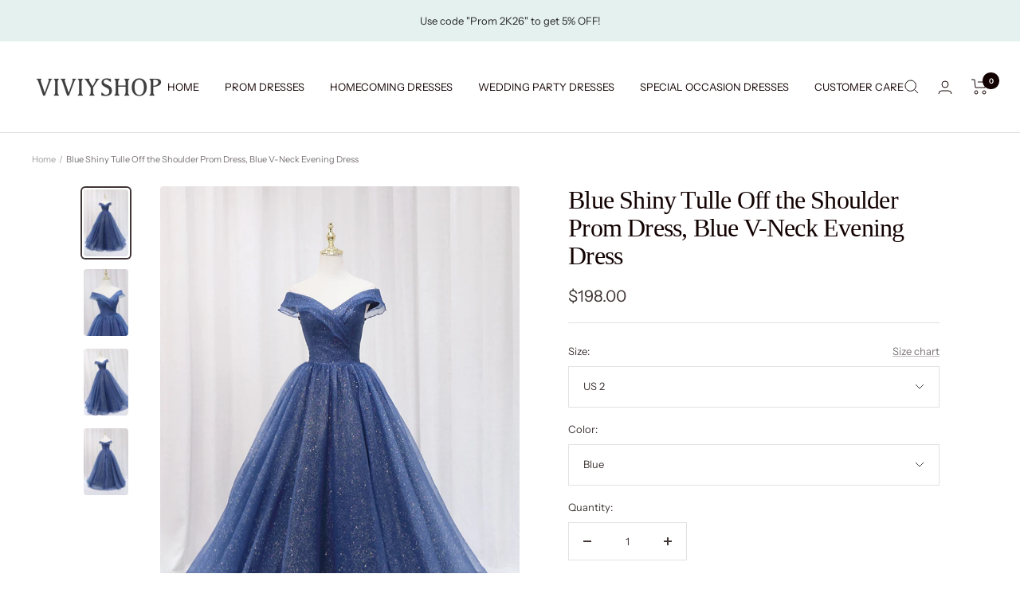

--- FILE ---
content_type: text/html; charset=utf-8
request_url: https://viviyshop.com/en-kr/products/blue-tulle-sequins-long-prom-dress-a-line-evening-dress-1
body_size: 43398
content:
<!doctype html><html class="no-js" lang="en" dir="ltr">
  <head>
    <meta charset="utf-8">
    <meta name="viewport" content="width=device-width, initial-scale=1.0, height=device-height, minimum-scale=1.0, maximum-scale=1.0">
    <meta name="theme-color" content="#ffffff">

    <title>Blue Shiny Tulle Off the Shoulder Prom Dress, Blue V-Neck Evening Dres</title><meta name="description" content="Blue Shiny Tulle Off the Shoulder Prom Dress, Blue V-Neck Evening Dress, Customized service and Rush order are available"><link rel="canonical" href="https://viviyshop.com/en-kr/products/blue-tulle-sequins-long-prom-dress-a-line-evening-dress-1"><link rel="shortcut icon" href="//viviyshop.com/cdn/shop/files/1.1_96x96.png?v=1670905536" type="image/png"><link rel="preconnect" href="https://cdn.shopify.com">
    <link rel="dns-prefetch" href="https://productreviews.shopifycdn.com">
    <link rel="dns-prefetch" href="https://www.google-analytics.com"><link rel="preconnect" href="https://fonts.shopifycdn.com" crossorigin><link rel="preload" as="style" href="//viviyshop.com/cdn/shop/t/26/assets/theme.css?v=88009966438304226991668728399">
    <link rel="preload" as="script" href="//viviyshop.com/cdn/shop/t/26/assets/vendor.js?v=31715688253868339281668728399">
    <link rel="preload" as="script" href="//viviyshop.com/cdn/shop/t/26/assets/theme.js?v=33159124371902511521668728399"><link rel="preload" as="fetch" href="/en-kr/products/blue-tulle-sequins-long-prom-dress-a-line-evening-dress-1.js" crossorigin>
      <link rel="preload" as="image" imagesizes="(max-width: 999px) calc(100vw - 48px), 640px" imagesrcset="//viviyshop.com/cdn/shop/products/09.099_400x.jpg?v=1673767791 400w, //viviyshop.com/cdn/shop/products/09.099_500x.jpg?v=1673767791 500w, //viviyshop.com/cdn/shop/products/09.099_600x.jpg?v=1673767791 600w, //viviyshop.com/cdn/shop/products/09.099_700x.jpg?v=1673767791 700w, //viviyshop.com/cdn/shop/products/09.099_800x.jpg?v=1673767791 800w
"><link rel="preload" as="script" href="//viviyshop.com/cdn/shop/t/26/assets/flickity.js?v=176646718982628074891668728399"><meta property="og:type" content="product">
  <meta property="og:title" content="Blue Shiny Tulle Off the Shoulder Prom Dress, Blue V-Neck Evening Dress">
  <meta property="product:price:amount" content="198.00">
  <meta property="product:price:currency" content="USD"><meta property="og:image" content="http://viviyshop.com/cdn/shop/products/09.099.jpg?v=1673767791">
  <meta property="og:image:secure_url" content="https://viviyshop.com/cdn/shop/products/09.099.jpg?v=1673767791">
  <meta property="og:image:width" content="800">
  <meta property="og:image:height" content="1196"><meta property="og:description" content="Blue Shiny Tulle Off the Shoulder Prom Dress, Blue V-Neck Evening Dress, Customized service and Rush order are available"><meta property="og:url" content="https://viviyshop.com/en-kr/products/blue-tulle-sequins-long-prom-dress-a-line-evening-dress-1">
<meta property="og:site_name" content="Viviyshop"><meta name="twitter:card" content="summary"><meta name="twitter:title" content="Blue Shiny Tulle Off the Shoulder Prom Dress, Blue V-Neck Evening Dress">
  <meta name="twitter:description" content="The Blue Scoop Neckline Tulle Long Prom Dress is a stunning choice for any special event. Featuring a graceful scoop neckline, this A-line evening gown combines elegance and sophistication. The flowing tulle fabric and exquisite design create a captivating look, perfect for prom night or formal gatherings. In beautiful blue, it ensures you shine with grace and style, making a memorable impression wherever you go.As for the &quot;Blue Shiny Tulle Off the Shoulder Prom Dress, Blue V-Neck Evening Dress,&quot; it&#39;s a show-stopping A-line evening gown with an off-the-shoulder neckline. The shiny tulle fabric adds a touch of glamour, while the V-neckline complements your beauty. This dress is designed to make you stand out at any special occasion, radiating confidence and allure. Item Descriptions:Product Code: Vi486Silhouette: A-LineFabric: TulleLength: Floor LengthBack Details: Lace-UpFully Lined: YesBuilt-In Bra: YesShown Color: BlueCustom Size:For custom order, we need the"><meta name="twitter:image" content="https://viviyshop.com/cdn/shop/products/09.099_1200x1200_crop_center.jpg?v=1673767791">
  <meta name="twitter:image:alt" content="">
    
  <script type="application/ld+json">
  {
    "@context": "https://schema.org",
    "@type": "Product",
    "productID": 7641592234241,
    "offers": [{
          "@type": "Offer",
          "name": "US 2 \/ Blue",
          "availability":"https://schema.org/InStock",
          "price": 198.0,
          "priceCurrency": "USD",
          "priceValidUntil": "2026-01-30",
          "url": "/en-kr/products/blue-tulle-sequins-long-prom-dress-a-line-evening-dress-1?variant=42671577301249"
        },
{
          "@type": "Offer",
          "name": "US 2 \/ Custom Color",
          "availability":"https://schema.org/InStock",
          "price": 198.0,
          "priceCurrency": "USD",
          "priceValidUntil": "2026-01-30",
          "url": "/en-kr/products/blue-tulle-sequins-long-prom-dress-a-line-evening-dress-1?variant=42671577334017"
        },
{
          "@type": "Offer",
          "name": "US 4 \/ Blue",
          "availability":"https://schema.org/InStock",
          "price": 198.0,
          "priceCurrency": "USD",
          "priceValidUntil": "2026-01-30",
          "url": "/en-kr/products/blue-tulle-sequins-long-prom-dress-a-line-evening-dress-1?variant=42671577366785"
        },
{
          "@type": "Offer",
          "name": "US 4 \/ Custom Color",
          "availability":"https://schema.org/InStock",
          "price": 198.0,
          "priceCurrency": "USD",
          "priceValidUntil": "2026-01-30",
          "url": "/en-kr/products/blue-tulle-sequins-long-prom-dress-a-line-evening-dress-1?variant=42671577399553"
        },
{
          "@type": "Offer",
          "name": "US 6 \/ Blue",
          "availability":"https://schema.org/InStock",
          "price": 198.0,
          "priceCurrency": "USD",
          "priceValidUntil": "2026-01-30",
          "url": "/en-kr/products/blue-tulle-sequins-long-prom-dress-a-line-evening-dress-1?variant=42671577432321"
        },
{
          "@type": "Offer",
          "name": "US 6 \/ Custom Color",
          "availability":"https://schema.org/InStock",
          "price": 198.0,
          "priceCurrency": "USD",
          "priceValidUntil": "2026-01-30",
          "url": "/en-kr/products/blue-tulle-sequins-long-prom-dress-a-line-evening-dress-1?variant=42671577465089"
        },
{
          "@type": "Offer",
          "name": "US 8 \/ Blue",
          "availability":"https://schema.org/InStock",
          "price": 198.0,
          "priceCurrency": "USD",
          "priceValidUntil": "2026-01-30",
          "url": "/en-kr/products/blue-tulle-sequins-long-prom-dress-a-line-evening-dress-1?variant=42671577497857"
        },
{
          "@type": "Offer",
          "name": "US 8 \/ Custom Color",
          "availability":"https://schema.org/InStock",
          "price": 198.0,
          "priceCurrency": "USD",
          "priceValidUntil": "2026-01-30",
          "url": "/en-kr/products/blue-tulle-sequins-long-prom-dress-a-line-evening-dress-1?variant=42671577530625"
        },
{
          "@type": "Offer",
          "name": "US 10 \/ Blue",
          "availability":"https://schema.org/InStock",
          "price": 198.0,
          "priceCurrency": "USD",
          "priceValidUntil": "2026-01-30",
          "url": "/en-kr/products/blue-tulle-sequins-long-prom-dress-a-line-evening-dress-1?variant=42671577563393"
        },
{
          "@type": "Offer",
          "name": "US 10 \/ Custom Color",
          "availability":"https://schema.org/InStock",
          "price": 198.0,
          "priceCurrency": "USD",
          "priceValidUntil": "2026-01-30",
          "url": "/en-kr/products/blue-tulle-sequins-long-prom-dress-a-line-evening-dress-1?variant=42671577596161"
        },
{
          "@type": "Offer",
          "name": "US 12 \/ Blue",
          "availability":"https://schema.org/InStock",
          "price": 198.0,
          "priceCurrency": "USD",
          "priceValidUntil": "2026-01-30",
          "url": "/en-kr/products/blue-tulle-sequins-long-prom-dress-a-line-evening-dress-1?variant=42671577628929"
        },
{
          "@type": "Offer",
          "name": "US 12 \/ Custom Color",
          "availability":"https://schema.org/InStock",
          "price": 198.0,
          "priceCurrency": "USD",
          "priceValidUntil": "2026-01-30",
          "url": "/en-kr/products/blue-tulle-sequins-long-prom-dress-a-line-evening-dress-1?variant=42671577661697"
        },
{
          "@type": "Offer",
          "name": "US 14 \/ Blue",
          "availability":"https://schema.org/InStock",
          "price": 198.0,
          "priceCurrency": "USD",
          "priceValidUntil": "2026-01-30",
          "url": "/en-kr/products/blue-tulle-sequins-long-prom-dress-a-line-evening-dress-1?variant=42671577694465"
        },
{
          "@type": "Offer",
          "name": "US 14 \/ Custom Color",
          "availability":"https://schema.org/InStock",
          "price": 198.0,
          "priceCurrency": "USD",
          "priceValidUntil": "2026-01-30",
          "url": "/en-kr/products/blue-tulle-sequins-long-prom-dress-a-line-evening-dress-1?variant=42671577727233"
        },
{
          "@type": "Offer",
          "name": "US 16 \/ Blue",
          "availability":"https://schema.org/InStock",
          "price": 198.0,
          "priceCurrency": "USD",
          "priceValidUntil": "2026-01-30",
          "url": "/en-kr/products/blue-tulle-sequins-long-prom-dress-a-line-evening-dress-1?variant=43562693230849"
        },
{
          "@type": "Offer",
          "name": "US 16 \/ Custom Color",
          "availability":"https://schema.org/InStock",
          "price": 198.0,
          "priceCurrency": "USD",
          "priceValidUntil": "2026-01-30",
          "url": "/en-kr/products/blue-tulle-sequins-long-prom-dress-a-line-evening-dress-1?variant=43562693263617"
        },
{
          "@type": "Offer",
          "name": "Custom Size \/ Blue",
          "availability":"https://schema.org/InStock",
          "price": 198.0,
          "priceCurrency": "USD",
          "priceValidUntil": "2026-01-30",
          "url": "/en-kr/products/blue-tulle-sequins-long-prom-dress-a-line-evening-dress-1?variant=43562693296385"
        },
{
          "@type": "Offer",
          "name": "Custom Size \/ Custom Color",
          "availability":"https://schema.org/InStock",
          "price": 198.0,
          "priceCurrency": "USD",
          "priceValidUntil": "2026-01-30",
          "url": "/en-kr/products/blue-tulle-sequins-long-prom-dress-a-line-evening-dress-1?variant=43562693329153"
        }
],"brand": {
      "@type": "Brand",
      "name": "viviyshop.com"
    },
    "name": "Blue Shiny Tulle Off the Shoulder Prom Dress, Blue V-Neck Evening Dress",
    "description": "\nThe Blue Scoop Neckline Tulle Long Prom Dress is a stunning choice for any special event. Featuring a graceful scoop neckline, this A-line evening gown combines elegance and sophistication. The flowing tulle fabric and exquisite design create a captivating look, perfect for prom night or formal gatherings. In beautiful blue, it ensures you shine with grace and style, making a memorable impression wherever you go.As for the \"Blue Shiny Tulle Off the Shoulder Prom Dress, Blue V-Neck Evening Dress,\" it's a show-stopping A-line evening gown with an off-the-shoulder neckline. The shiny tulle fabric adds a touch of glamour, while the V-neckline complements your beauty. This dress is designed to make you stand out at any special occasion, radiating confidence and allure.\nItem Descriptions:Product Code: Vi486Silhouette: A-LineFabric: TulleLength: Floor LengthBack Details: Lace-UpFully Lined: YesBuilt-In Bra: YesShown Color: BlueCustom Size:For custom order, we need the following information in the order notes when you check out:Shoulder to Shoulder: _____ inch\/cmBust: _____ inch\/cmWaist: _____ inch\/cmHips: _____ inch\/cmHollow to Floor: _____ inch\/cmHeight: _____ inch\/cmMore Information:Payment: We accept PayPal, Visa, MasterCard, Discover, and American Express.How To Measure and Rush OrderFAQ and Refund PolicyAny questions about the item, please feel free to contact us via our email: support@viviyshop.com\n   ",
    "category": "Blue Prom Dress",
    "url": "/en-kr/products/blue-tulle-sequins-long-prom-dress-a-line-evening-dress-1",
    "sku": "",
    "image": {
      "@type": "ImageObject",
      "url": "https://viviyshop.com/cdn/shop/products/09.099.jpg?v=1673767791&width=1024",
      "image": "https://viviyshop.com/cdn/shop/products/09.099.jpg?v=1673767791&width=1024",
      "name": "",
      "width": "1024",
      "height": "1024"
    }
  }
  </script>



  <script type="application/ld+json">
  {
    "@context": "https://schema.org",
    "@type": "BreadcrumbList",
  "itemListElement": [{
      "@type": "ListItem",
      "position": 1,
      "name": "Home",
      "item": "https://viviyshop.com"
    },{
          "@type": "ListItem",
          "position": 2,
          "name": "Blue Shiny Tulle Off the Shoulder Prom Dress, Blue V-Neck Evening Dress",
          "item": "https://viviyshop.com/en-kr/products/blue-tulle-sequins-long-prom-dress-a-line-evening-dress-1"
        }]
  }
  </script>


    <link rel="preload" href="//viviyshop.com/cdn/fonts/instrument_sans/instrumentsans_n4.db86542ae5e1596dbdb28c279ae6c2086c4c5bfa.woff2" as="font" type="font/woff2" crossorigin><style>
  /* Typography (heading) */
  
/* Typography (body) */
  @font-face {
  font-family: "Instrument Sans";
  font-weight: 400;
  font-style: normal;
  font-display: swap;
  src: url("//viviyshop.com/cdn/fonts/instrument_sans/instrumentsans_n4.db86542ae5e1596dbdb28c279ae6c2086c4c5bfa.woff2") format("woff2"),
       url("//viviyshop.com/cdn/fonts/instrument_sans/instrumentsans_n4.510f1b081e58d08c30978f465518799851ef6d8b.woff") format("woff");
}

@font-face {
  font-family: "Instrument Sans";
  font-weight: 400;
  font-style: italic;
  font-display: swap;
  src: url("//viviyshop.com/cdn/fonts/instrument_sans/instrumentsans_i4.028d3c3cd8d085648c808ceb20cd2fd1eb3560e5.woff2") format("woff2"),
       url("//viviyshop.com/cdn/fonts/instrument_sans/instrumentsans_i4.7e90d82df8dee29a99237cd19cc529d2206706a2.woff") format("woff");
}

@font-face {
  font-family: "Instrument Sans";
  font-weight: 600;
  font-style: normal;
  font-display: swap;
  src: url("//viviyshop.com/cdn/fonts/instrument_sans/instrumentsans_n6.27dc66245013a6f7f317d383a3cc9a0c347fb42d.woff2") format("woff2"),
       url("//viviyshop.com/cdn/fonts/instrument_sans/instrumentsans_n6.1a71efbeeb140ec495af80aad612ad55e19e6d0e.woff") format("woff");
}

@font-face {
  font-family: "Instrument Sans";
  font-weight: 600;
  font-style: italic;
  font-display: swap;
  src: url("//viviyshop.com/cdn/fonts/instrument_sans/instrumentsans_i6.ba8063f6adfa1e7ffe690cc5efa600a1e0a8ec32.woff2") format("woff2"),
       url("//viviyshop.com/cdn/fonts/instrument_sans/instrumentsans_i6.a5bb29b76a0bb820ddaa9417675a5d0bafaa8c1f.woff") format("woff");
}

:root {--heading-color: 19, 2, 2;
    --text-color: 64, 54, 54;
    --background: 255, 255, 255;
    --secondary-background: 255, 255, 255;
    --border-color: 226, 225, 225;
    --border-color-darker: 179, 175, 175;
    --success-color: 46, 158, 123;
    --success-background: 213, 236, 229;
    --error-color: 222, 42, 42;
    --error-background: 253, 240, 240;
    --primary-button-background: 210, 218, 212;
    --primary-button-text-color: 64, 54, 54;
    --secondary-button-background: 67, 159, 151;
    --secondary-button-text-color: 255, 255, 255;
    --product-star-rating: 246, 164, 41;
    --product-on-sale-accent: 222, 42, 42;
    --product-sold-out-accent: 111, 113, 155;
    --product-custom-label-background: 64, 93, 230;
    --product-custom-label-text-color: 255, 255, 255;
    --product-custom-label-2-background: 46, 158, 123;
    --product-custom-label-2-text-color: 255, 255, 255;
    --product-low-stock-text-color: 222, 42, 42;
    --product-in-stock-text-color: 46, 158, 123;
    --loading-bar-background: 64, 54, 54;

    /* We duplicate some "base" colors as root colors, which is useful to use on drawer elements or popover without. Those should not be overridden to avoid issues */
    --root-heading-color: 19, 2, 2;
    --root-text-color: 64, 54, 54;
    --root-background: 255, 255, 255;
    --root-border-color: 226, 225, 225;
    --root-primary-button-background: 210, 218, 212;
    --root-primary-button-text-color: 64, 54, 54;

    --base-font-size: 13px;
    --heading-font-family: "New York", Iowan Old Style, Apple Garamond, Baskerville, Times New Roman, Droid Serif, Times, Source Serif Pro, serif, Apple Color Emoji, Segoe UI Emoji, Segoe UI Symbol;
    --heading-font-weight: 400;
    --heading-font-style: normal;
    --heading-text-transform: normal;
    --text-font-family: "Instrument Sans", sans-serif;
    --text-font-weight: 400;
    --text-font-style: normal;
    --text-font-bold-weight: 600;

    /* Typography (font size) */
    --heading-xxsmall-font-size: 10px;
    --heading-xsmall-font-size: 10px;
    --heading-small-font-size: 11px;
    --heading-large-font-size: 32px;
    --heading-h1-font-size: 32px;
    --heading-h2-font-size: 28px;
    --heading-h3-font-size: 26px;
    --heading-h4-font-size: 22px;
    --heading-h5-font-size: 18px;
    --heading-h6-font-size: 16px;

    /* Control the look and feel of the theme by changing radius of various elements */
    --button-border-radius: 0px;
    --block-border-radius: 8px;
    --block-border-radius-reduced: 4px;
    --color-swatch-border-radius: 0px;

    /* Button size */
    --button-height: 48px;
    --button-small-height: 40px;

    /* Form related */
    --form-input-field-height: 48px;
    --form-input-gap: 16px;
    --form-submit-margin: 24px;

    /* Product listing related variables */
    --product-list-block-spacing: 32px;

    /* Video related */
    --play-button-background: 255, 255, 255;
    --play-button-arrow: 64, 54, 54;

    /* RTL support */
    --transform-logical-flip: 1;
    --transform-origin-start: left;
    --transform-origin-end: right;

    /* Other */
    --zoom-cursor-svg-url: url(//viviyshop.com/cdn/shop/t/26/assets/zoom-cursor.svg?v=9095757137716855571674018180);
    --arrow-right-svg-url: url(//viviyshop.com/cdn/shop/t/26/assets/arrow-right.svg?v=172840389296288395251674018179);
    --arrow-left-svg-url: url(//viviyshop.com/cdn/shop/t/26/assets/arrow-left.svg?v=48483478149005501631674018179);

    /* Some useful variables that we can reuse in our CSS. Some explanation are needed for some of them:
       - container-max-width-minus-gutters: represents the container max width without the edge gutters
       - container-outer-width: considering the screen width, represent all the space outside the container
       - container-outer-margin: same as container-outer-width but get set to 0 inside a container
       - container-inner-width: the effective space inside the container (minus gutters)
       - grid-column-width: represents the width of a single column of the grid
       - vertical-breather: this is a variable that defines the global "spacing" between sections, and inside the section
                            to create some "breath" and minimum spacing
     */
    --container-max-width: 1600px;
    --container-gutter: 24px;
    --container-max-width-minus-gutters: calc(var(--container-max-width) - (var(--container-gutter)) * 2);
    --container-outer-width: max(calc((100vw - var(--container-max-width-minus-gutters)) / 2), var(--container-gutter));
    --container-outer-margin: var(--container-outer-width);
    --container-inner-width: calc(100vw - var(--container-outer-width) * 2);

    --grid-column-count: 10;
    --grid-gap: 24px;
    --grid-column-width: calc((100vw - var(--container-outer-width) * 2 - var(--grid-gap) * (var(--grid-column-count) - 1)) / var(--grid-column-count));

    --vertical-breather: 28px;
    --vertical-breather-tight: 28px;

    /* Shopify related variables */
    --payment-terms-background-color: #ffffff;
  }

  @media screen and (min-width: 741px) {
    :root {
      --container-gutter: 40px;
      --grid-column-count: 20;
      --vertical-breather: 40px;
      --vertical-breather-tight: 40px;

      /* Typography (font size) */
      --heading-xsmall-font-size: 11px;
      --heading-small-font-size: 12px;
      --heading-large-font-size: 48px;
      --heading-h1-font-size: 48px;
      --heading-h2-font-size: 36px;
      --heading-h3-font-size: 30px;
      --heading-h4-font-size: 22px;
      --heading-h5-font-size: 18px;
      --heading-h6-font-size: 16px;

      /* Form related */
      --form-input-field-height: 52px;
      --form-submit-margin: 32px;

      /* Button size */
      --button-height: 52px;
      --button-small-height: 44px;
    }
  }

  @media screen and (min-width: 1200px) {
    :root {
      --vertical-breather: 48px;
      --vertical-breather-tight: 48px;
      --product-list-block-spacing: 48px;

      /* Typography */
      --heading-large-font-size: 58px;
      --heading-h1-font-size: 50px;
      --heading-h2-font-size: 44px;
      --heading-h3-font-size: 32px;
      --heading-h4-font-size: 26px;
      --heading-h5-font-size: 22px;
      --heading-h6-font-size: 16px;
    }
  }

  @media screen and (min-width: 1600px) {
    :root {
      --vertical-breather: 48px;
      --vertical-breather-tight: 48px;
    }
  }
</style>
    <script>
  // This allows to expose several variables to the global scope, to be used in scripts
  window.themeVariables = {
    settings: {
      direction: "ltr",
      pageType: "product",
      cartCount: 0,
      moneyFormat: "${{amount}}",
      moneyWithCurrencyFormat: "${{amount}} USD",
      showVendor: false,
      discountMode: "saving",
      currencyCodeEnabled: false,
      searchMode: "product,article,page,collection",
      searchUnavailableProducts: "show",
      cartType: "page",
      cartCurrency: "USD",
      mobileZoomFactor: 2.5
    },

    routes: {
      host: "viviyshop.com",
      rootUrl: "\/en-kr",
      rootUrlWithoutSlash: "\/en-kr",
      cartUrl: "\/en-kr\/cart",
      cartAddUrl: "\/en-kr\/cart\/add",
      cartChangeUrl: "\/en-kr\/cart\/change",
      searchUrl: "\/en-kr\/search",
      predictiveSearchUrl: "\/en-kr\/search\/suggest",
      productRecommendationsUrl: "\/en-kr\/recommendations\/products"
    },

    strings: {
      accessibilityDelete: "Delete",
      accessibilityClose: "Close",
      collectionSoldOut: "Sold out",
      collectionDiscount: "Save @savings@",
      productSalePrice: "Sale price",
      productRegularPrice: "Regular price",
      productFormUnavailable: "Unavailable",
      productFormSoldOut: "Sold out",
      productFormPreOrder: "Pre-order",
      productFormAddToCart: "Add to cart",
      searchNoResults: "No results could be found.",
      searchNewSearch: "New search",
      searchProducts: "Products",
      searchArticles: "Journal",
      searchPages: "Pages",
      searchCollections: "Collections",
      cartViewCart: "View cart",
      cartItemAdded: "Item added to your cart!",
      cartItemAddedShort: "Added to your cart!",
      cartAddOrderNote: "Add order note",
      cartEditOrderNote: "Edit order note",
      shippingEstimatorNoResults: "Sorry, we do not ship to your address.",
      shippingEstimatorOneResult: "There is one shipping rate for your address:",
      shippingEstimatorMultipleResults: "There are several shipping rates for your address:",
      shippingEstimatorError: "One or more error occurred while retrieving shipping rates:"
    },

    libs: {
      flickity: "\/\/viviyshop.com\/cdn\/shop\/t\/26\/assets\/flickity.js?v=176646718982628074891668728399",
      photoswipe: "\/\/viviyshop.com\/cdn\/shop\/t\/26\/assets\/photoswipe.js?v=132268647426145925301668728399",
      qrCode: "\/\/viviyshop.com\/cdn\/shopifycloud\/storefront\/assets\/themes_support\/vendor\/qrcode-3f2b403b.js"
    },

    breakpoints: {
      phone: 'screen and (max-width: 740px)',
      tablet: 'screen and (min-width: 741px) and (max-width: 999px)',
      tabletAndUp: 'screen and (min-width: 741px)',
      pocket: 'screen and (max-width: 999px)',
      lap: 'screen and (min-width: 1000px) and (max-width: 1199px)',
      lapAndUp: 'screen and (min-width: 1000px)',
      desktop: 'screen and (min-width: 1200px)',
      wide: 'screen and (min-width: 1400px)'
    }
  };

  window.addEventListener('pageshow', async () => {
    const cartContent = await (await fetch(`${window.themeVariables.routes.cartUrl}.js`, {cache: 'reload'})).json();
    document.documentElement.dispatchEvent(new CustomEvent('cart:refresh', {detail: {cart: cartContent}}));
  });

  if ('noModule' in HTMLScriptElement.prototype) {
    // Old browsers (like IE) that does not support module will be considered as if not executing JS at all
    document.documentElement.className = document.documentElement.className.replace('no-js', 'js');

    requestAnimationFrame(() => {
      const viewportHeight = (window.visualViewport ? window.visualViewport.height : document.documentElement.clientHeight);
      document.documentElement.style.setProperty('--window-height',viewportHeight + 'px');
    });
  }// We save the product ID in local storage to be eventually used for recently viewed section
    try {
      const items = JSON.parse(localStorage.getItem('theme:recently-viewed-products') || '[]');

      // We check if the current product already exists, and if it does not, we add it at the start
      if (!items.includes(7641592234241)) {
        items.unshift(7641592234241);
      }

      localStorage.setItem('theme:recently-viewed-products', JSON.stringify(items.slice(0, 20)));
    } catch (e) {
      // Safari in private mode does not allow setting item, we silently fail
    }</script>

    <link rel="stylesheet" href="//viviyshop.com/cdn/shop/t/26/assets/theme.css?v=88009966438304226991668728399">

    <script src="//viviyshop.com/cdn/shop/t/26/assets/vendor.js?v=31715688253868339281668728399" defer></script>
    <script src="//viviyshop.com/cdn/shop/t/26/assets/theme.js?v=33159124371902511521668728399" defer></script>
    <script src="//viviyshop.com/cdn/shop/t/26/assets/custom.js?v=167639537848865775061668728399" defer></script>
<meta name="google-site-verification" content="T8DZSj7Q0N0jURPeipZqzxbTG4ZfxoAdJHWqrl2MxW4" />
    <script>window.performance && window.performance.mark && window.performance.mark('shopify.content_for_header.start');</script><meta name="google-site-verification" content="1tOeEXJDdjub9Bd3oVP72pOJ8SbVDs6IKHV5zZs-Tw0">
<meta name="google-site-verification" content="1tOeEXJDdjub9Bd3oVP72pOJ8SbVDs6IKHV5zZs-Tw0">
<meta id="shopify-digital-wallet" name="shopify-digital-wallet" content="/60758130945/digital_wallets/dialog">
<meta name="shopify-checkout-api-token" content="456ee18786932b844d154ee5b795f100">
<meta id="in-context-paypal-metadata" data-shop-id="60758130945" data-venmo-supported="true" data-environment="production" data-locale="en_US" data-paypal-v4="true" data-currency="USD">
<link rel="alternate" hreflang="x-default" href="https://viviyshop.com/products/blue-tulle-sequins-long-prom-dress-a-line-evening-dress-1">
<link rel="alternate" hreflang="en" href="https://viviyshop.com/products/blue-tulle-sequins-long-prom-dress-a-line-evening-dress-1">
<link rel="alternate" hreflang="en-AU" href="https://viviyshop.com/en-au/products/blue-tulle-sequins-long-prom-dress-a-line-evening-dress-1">
<link rel="alternate" hreflang="en-AT" href="https://viviyshop.com/en-at/products/blue-tulle-sequins-long-prom-dress-a-line-evening-dress-1">
<link rel="alternate" hreflang="en-BE" href="https://viviyshop.com/en-be/products/blue-tulle-sequins-long-prom-dress-a-line-evening-dress-1">
<link rel="alternate" hreflang="en-CA" href="https://viviyshop.com/en-ca/products/blue-tulle-sequins-long-prom-dress-a-line-evening-dress-1">
<link rel="alternate" hreflang="en-CN" href="https://viviyshop.com/en-cn/products/blue-tulle-sequins-long-prom-dress-a-line-evening-dress-1">
<link rel="alternate" hreflang="en-DK" href="https://viviyshop.com/en-dk/products/blue-tulle-sequins-long-prom-dress-a-line-evening-dress-1">
<link rel="alternate" hreflang="en-FR" href="https://viviyshop.com/en-fr/products/blue-tulle-sequins-long-prom-dress-a-line-evening-dress-1">
<link rel="alternate" hreflang="en-DE" href="https://viviyshop.com/en-de/products/blue-tulle-sequins-long-prom-dress-a-line-evening-dress-1">
<link rel="alternate" hreflang="en-HK" href="https://viviyshop.com/en-hk/products/blue-tulle-sequins-long-prom-dress-a-line-evening-dress-1">
<link rel="alternate" hreflang="en-IN" href="https://viviyshop.com/en-in/products/blue-tulle-sequins-long-prom-dress-a-line-evening-dress-1">
<link rel="alternate" hreflang="en-IE" href="https://viviyshop.com/en-ie/products/blue-tulle-sequins-long-prom-dress-a-line-evening-dress-1">
<link rel="alternate" hreflang="en-IL" href="https://viviyshop.com/en-il/products/blue-tulle-sequins-long-prom-dress-a-line-evening-dress-1">
<link rel="alternate" hreflang="en-IT" href="https://viviyshop.com/en-it/products/blue-tulle-sequins-long-prom-dress-a-line-evening-dress-1">
<link rel="alternate" hreflang="en-JP" href="https://viviyshop.com/en-jp/products/blue-tulle-sequins-long-prom-dress-a-line-evening-dress-1">
<link rel="alternate" hreflang="en-MY" href="https://viviyshop.com/en-my/products/blue-tulle-sequins-long-prom-dress-a-line-evening-dress-1">
<link rel="alternate" hreflang="en-MX" href="https://viviyshop.com/en-mx/products/blue-tulle-sequins-long-prom-dress-a-line-evening-dress-1">
<link rel="alternate" hreflang="en-NL" href="https://viviyshop.com/en-nl/products/blue-tulle-sequins-long-prom-dress-a-line-evening-dress-1">
<link rel="alternate" hreflang="en-NZ" href="https://viviyshop.com/en-nz/products/blue-tulle-sequins-long-prom-dress-a-line-evening-dress-1">
<link rel="alternate" hreflang="en-NO" href="https://viviyshop.com/en-no/products/blue-tulle-sequins-long-prom-dress-a-line-evening-dress-1">
<link rel="alternate" hreflang="en-RO" href="https://viviyshop.com/en-ro/products/blue-tulle-sequins-long-prom-dress-a-line-evening-dress-1">
<link rel="alternate" hreflang="en-SA" href="https://viviyshop.com/en-sa/products/blue-tulle-sequins-long-prom-dress-a-line-evening-dress-1">
<link rel="alternate" hreflang="en-SG" href="https://viviyshop.com/en-sg/products/blue-tulle-sequins-long-prom-dress-a-line-evening-dress-1">
<link rel="alternate" hreflang="en-KR" href="https://viviyshop.com/en-kr/products/blue-tulle-sequins-long-prom-dress-a-line-evening-dress-1">
<link rel="alternate" hreflang="en-ES" href="https://viviyshop.com/en-es/products/blue-tulle-sequins-long-prom-dress-a-line-evening-dress-1">
<link rel="alternate" hreflang="en-SE" href="https://viviyshop.com/en-se/products/blue-tulle-sequins-long-prom-dress-a-line-evening-dress-1">
<link rel="alternate" hreflang="en-CH" href="https://viviyshop.com/en-ch/products/blue-tulle-sequins-long-prom-dress-a-line-evening-dress-1">
<link rel="alternate" hreflang="en-TW" href="https://viviyshop.com/en-tw/products/blue-tulle-sequins-long-prom-dress-a-line-evening-dress-1">
<link rel="alternate" hreflang="en-AE" href="https://viviyshop.com/en-ae/products/blue-tulle-sequins-long-prom-dress-a-line-evening-dress-1">
<link rel="alternate" hreflang="en-GB" href="https://viviyshop.com/en-gb/products/blue-tulle-sequins-long-prom-dress-a-line-evening-dress-1">
<link rel="alternate" type="application/json+oembed" href="https://viviyshop.com/en-kr/products/blue-tulle-sequins-long-prom-dress-a-line-evening-dress-1.oembed">
<script async="async" src="/checkouts/internal/preloads.js?locale=en-KR"></script>
<script id="shopify-features" type="application/json">{"accessToken":"456ee18786932b844d154ee5b795f100","betas":["rich-media-storefront-analytics"],"domain":"viviyshop.com","predictiveSearch":true,"shopId":60758130945,"locale":"en"}</script>
<script>var Shopify = Shopify || {};
Shopify.shop = "viviydress.myshopify.com";
Shopify.locale = "en";
Shopify.currency = {"active":"USD","rate":"1.0"};
Shopify.country = "KR";
Shopify.theme = {"name":"Focal","id":136270315777,"schema_name":"Focal","schema_version":"9.0.0","theme_store_id":714,"role":"main"};
Shopify.theme.handle = "null";
Shopify.theme.style = {"id":null,"handle":null};
Shopify.cdnHost = "viviyshop.com/cdn";
Shopify.routes = Shopify.routes || {};
Shopify.routes.root = "/en-kr/";</script>
<script type="module">!function(o){(o.Shopify=o.Shopify||{}).modules=!0}(window);</script>
<script>!function(o){function n(){var o=[];function n(){o.push(Array.prototype.slice.apply(arguments))}return n.q=o,n}var t=o.Shopify=o.Shopify||{};t.loadFeatures=n(),t.autoloadFeatures=n()}(window);</script>
<script id="shop-js-analytics" type="application/json">{"pageType":"product"}</script>
<script defer="defer" async type="module" src="//viviyshop.com/cdn/shopifycloud/shop-js/modules/v2/client.init-shop-cart-sync_BdyHc3Nr.en.esm.js"></script>
<script defer="defer" async type="module" src="//viviyshop.com/cdn/shopifycloud/shop-js/modules/v2/chunk.common_Daul8nwZ.esm.js"></script>
<script type="module">
  await import("//viviyshop.com/cdn/shopifycloud/shop-js/modules/v2/client.init-shop-cart-sync_BdyHc3Nr.en.esm.js");
await import("//viviyshop.com/cdn/shopifycloud/shop-js/modules/v2/chunk.common_Daul8nwZ.esm.js");

  window.Shopify.SignInWithShop?.initShopCartSync?.({"fedCMEnabled":true,"windoidEnabled":true});

</script>
<script>(function() {
  var isLoaded = false;
  function asyncLoad() {
    if (isLoaded) return;
    isLoaded = true;
    var urls = ["https:\/\/www.improvedcontactform.com\/icf.js?shop=viviydress.myshopify.com","https:\/\/cdn.shopify.com\/s\/files\/1\/0184\/4255\/1360\/files\/pinit.v2.min.js?v=1652785015\u0026shop=viviydress.myshopify.com"];
    for (var i = 0; i < urls.length; i++) {
      var s = document.createElement('script');
      s.type = 'text/javascript';
      s.async = true;
      s.src = urls[i];
      var x = document.getElementsByTagName('script')[0];
      x.parentNode.insertBefore(s, x);
    }
  };
  if(window.attachEvent) {
    window.attachEvent('onload', asyncLoad);
  } else {
    window.addEventListener('load', asyncLoad, false);
  }
})();</script>
<script id="__st">var __st={"a":60758130945,"offset":-39600,"reqid":"bdf27810-7567-4639-a974-fc2655b160ce-1768959907","pageurl":"viviyshop.com\/en-kr\/products\/blue-tulle-sequins-long-prom-dress-a-line-evening-dress-1","u":"64bdebeffc99","p":"product","rtyp":"product","rid":7641592234241};</script>
<script>window.ShopifyPaypalV4VisibilityTracking = true;</script>
<script id="captcha-bootstrap">!function(){'use strict';const t='contact',e='account',n='new_comment',o=[[t,t],['blogs',n],['comments',n],[t,'customer']],c=[[e,'customer_login'],[e,'guest_login'],[e,'recover_customer_password'],[e,'create_customer']],r=t=>t.map((([t,e])=>`form[action*='/${t}']:not([data-nocaptcha='true']) input[name='form_type'][value='${e}']`)).join(','),a=t=>()=>t?[...document.querySelectorAll(t)].map((t=>t.form)):[];function s(){const t=[...o],e=r(t);return a(e)}const i='password',u='form_key',d=['recaptcha-v3-token','g-recaptcha-response','h-captcha-response',i],f=()=>{try{return window.sessionStorage}catch{return}},m='__shopify_v',_=t=>t.elements[u];function p(t,e,n=!1){try{const o=window.sessionStorage,c=JSON.parse(o.getItem(e)),{data:r}=function(t){const{data:e,action:n}=t;return t[m]||n?{data:e,action:n}:{data:t,action:n}}(c);for(const[e,n]of Object.entries(r))t.elements[e]&&(t.elements[e].value=n);n&&o.removeItem(e)}catch(o){console.error('form repopulation failed',{error:o})}}const l='form_type',E='cptcha';function T(t){t.dataset[E]=!0}const w=window,h=w.document,L='Shopify',v='ce_forms',y='captcha';let A=!1;((t,e)=>{const n=(g='f06e6c50-85a8-45c8-87d0-21a2b65856fe',I='https://cdn.shopify.com/shopifycloud/storefront-forms-hcaptcha/ce_storefront_forms_captcha_hcaptcha.v1.5.2.iife.js',D={infoText:'Protected by hCaptcha',privacyText:'Privacy',termsText:'Terms'},(t,e,n)=>{const o=w[L][v],c=o.bindForm;if(c)return c(t,g,e,D).then(n);var r;o.q.push([[t,g,e,D],n]),r=I,A||(h.body.append(Object.assign(h.createElement('script'),{id:'captcha-provider',async:!0,src:r})),A=!0)});var g,I,D;w[L]=w[L]||{},w[L][v]=w[L][v]||{},w[L][v].q=[],w[L][y]=w[L][y]||{},w[L][y].protect=function(t,e){n(t,void 0,e),T(t)},Object.freeze(w[L][y]),function(t,e,n,w,h,L){const[v,y,A,g]=function(t,e,n){const i=e?o:[],u=t?c:[],d=[...i,...u],f=r(d),m=r(i),_=r(d.filter((([t,e])=>n.includes(e))));return[a(f),a(m),a(_),s()]}(w,h,L),I=t=>{const e=t.target;return e instanceof HTMLFormElement?e:e&&e.form},D=t=>v().includes(t);t.addEventListener('submit',(t=>{const e=I(t);if(!e)return;const n=D(e)&&!e.dataset.hcaptchaBound&&!e.dataset.recaptchaBound,o=_(e),c=g().includes(e)&&(!o||!o.value);(n||c)&&t.preventDefault(),c&&!n&&(function(t){try{if(!f())return;!function(t){const e=f();if(!e)return;const n=_(t);if(!n)return;const o=n.value;o&&e.removeItem(o)}(t);const e=Array.from(Array(32),(()=>Math.random().toString(36)[2])).join('');!function(t,e){_(t)||t.append(Object.assign(document.createElement('input'),{type:'hidden',name:u})),t.elements[u].value=e}(t,e),function(t,e){const n=f();if(!n)return;const o=[...t.querySelectorAll(`input[type='${i}']`)].map((({name:t})=>t)),c=[...d,...o],r={};for(const[a,s]of new FormData(t).entries())c.includes(a)||(r[a]=s);n.setItem(e,JSON.stringify({[m]:1,action:t.action,data:r}))}(t,e)}catch(e){console.error('failed to persist form',e)}}(e),e.submit())}));const S=(t,e)=>{t&&!t.dataset[E]&&(n(t,e.some((e=>e===t))),T(t))};for(const o of['focusin','change'])t.addEventListener(o,(t=>{const e=I(t);D(e)&&S(e,y())}));const B=e.get('form_key'),M=e.get(l),P=B&&M;t.addEventListener('DOMContentLoaded',(()=>{const t=y();if(P)for(const e of t)e.elements[l].value===M&&p(e,B);[...new Set([...A(),...v().filter((t=>'true'===t.dataset.shopifyCaptcha))])].forEach((e=>S(e,t)))}))}(h,new URLSearchParams(w.location.search),n,t,e,['guest_login'])})(!0,!0)}();</script>
<script integrity="sha256-4kQ18oKyAcykRKYeNunJcIwy7WH5gtpwJnB7kiuLZ1E=" data-source-attribution="shopify.loadfeatures" defer="defer" src="//viviyshop.com/cdn/shopifycloud/storefront/assets/storefront/load_feature-a0a9edcb.js" crossorigin="anonymous"></script>
<script data-source-attribution="shopify.dynamic_checkout.dynamic.init">var Shopify=Shopify||{};Shopify.PaymentButton=Shopify.PaymentButton||{isStorefrontPortableWallets:!0,init:function(){window.Shopify.PaymentButton.init=function(){};var t=document.createElement("script");t.src="https://viviyshop.com/cdn/shopifycloud/portable-wallets/latest/portable-wallets.en.js",t.type="module",document.head.appendChild(t)}};
</script>
<script data-source-attribution="shopify.dynamic_checkout.buyer_consent">
  function portableWalletsHideBuyerConsent(e){var t=document.getElementById("shopify-buyer-consent"),n=document.getElementById("shopify-subscription-policy-button");t&&n&&(t.classList.add("hidden"),t.setAttribute("aria-hidden","true"),n.removeEventListener("click",e))}function portableWalletsShowBuyerConsent(e){var t=document.getElementById("shopify-buyer-consent"),n=document.getElementById("shopify-subscription-policy-button");t&&n&&(t.classList.remove("hidden"),t.removeAttribute("aria-hidden"),n.addEventListener("click",e))}window.Shopify?.PaymentButton&&(window.Shopify.PaymentButton.hideBuyerConsent=portableWalletsHideBuyerConsent,window.Shopify.PaymentButton.showBuyerConsent=portableWalletsShowBuyerConsent);
</script>
<script>
  function portableWalletsCleanup(e){e&&e.src&&console.error("Failed to load portable wallets script "+e.src);var t=document.querySelectorAll("shopify-accelerated-checkout .shopify-payment-button__skeleton, shopify-accelerated-checkout-cart .wallet-cart-button__skeleton"),e=document.getElementById("shopify-buyer-consent");for(let e=0;e<t.length;e++)t[e].remove();e&&e.remove()}function portableWalletsNotLoadedAsModule(e){e instanceof ErrorEvent&&"string"==typeof e.message&&e.message.includes("import.meta")&&"string"==typeof e.filename&&e.filename.includes("portable-wallets")&&(window.removeEventListener("error",portableWalletsNotLoadedAsModule),window.Shopify.PaymentButton.failedToLoad=e,"loading"===document.readyState?document.addEventListener("DOMContentLoaded",window.Shopify.PaymentButton.init):window.Shopify.PaymentButton.init())}window.addEventListener("error",portableWalletsNotLoadedAsModule);
</script>

<script type="module" src="https://viviyshop.com/cdn/shopifycloud/portable-wallets/latest/portable-wallets.en.js" onError="portableWalletsCleanup(this)" crossorigin="anonymous"></script>
<script nomodule>
  document.addEventListener("DOMContentLoaded", portableWalletsCleanup);
</script>

<script id='scb4127' type='text/javascript' async='' src='https://viviyshop.com/cdn/shopifycloud/privacy-banner/storefront-banner.js'></script><link id="shopify-accelerated-checkout-styles" rel="stylesheet" media="screen" href="https://viviyshop.com/cdn/shopifycloud/portable-wallets/latest/accelerated-checkout-backwards-compat.css" crossorigin="anonymous">
<style id="shopify-accelerated-checkout-cart">
        #shopify-buyer-consent {
  margin-top: 1em;
  display: inline-block;
  width: 100%;
}

#shopify-buyer-consent.hidden {
  display: none;
}

#shopify-subscription-policy-button {
  background: none;
  border: none;
  padding: 0;
  text-decoration: underline;
  font-size: inherit;
  cursor: pointer;
}

#shopify-subscription-policy-button::before {
  box-shadow: none;
}

      </style>

<script>window.performance && window.performance.mark && window.performance.mark('shopify.content_for_header.end');</script>
  <!-- BEGIN app block: shopify://apps/judge-me-reviews/blocks/judgeme_core/61ccd3b1-a9f2-4160-9fe9-4fec8413e5d8 --><!-- Start of Judge.me Core -->






<link rel="dns-prefetch" href="https://cdnwidget.judge.me">
<link rel="dns-prefetch" href="https://cdn.judge.me">
<link rel="dns-prefetch" href="https://cdn1.judge.me">
<link rel="dns-prefetch" href="https://api.judge.me">

<script data-cfasync='false' class='jdgm-settings-script'>window.jdgmSettings={"pagination":5,"disable_web_reviews":false,"badge_no_review_text":"No reviews","badge_n_reviews_text":"{{ n }} review/reviews","hide_badge_preview_if_no_reviews":true,"badge_hide_text":false,"enforce_center_preview_badge":false,"widget_title":"Customer Reviews","widget_open_form_text":"Write a review","widget_close_form_text":"Cancel review","widget_refresh_page_text":"Refresh page","widget_summary_text":"Based on {{ number_of_reviews }} review/reviews","widget_no_review_text":"Be the first to write a review","widget_name_field_text":"Display name","widget_verified_name_field_text":"Verified Name (public)","widget_name_placeholder_text":"Display name","widget_required_field_error_text":"This field is required.","widget_email_field_text":"Email address","widget_verified_email_field_text":"Verified Email (private, can not be edited)","widget_email_placeholder_text":"Your email address","widget_email_field_error_text":"Please enter a valid email address.","widget_rating_field_text":"Rating","widget_review_title_field_text":"Review Title","widget_review_title_placeholder_text":"Give your review a title","widget_review_body_field_text":"Review content","widget_review_body_placeholder_text":"Start writing here...","widget_pictures_field_text":"Picture/Video (optional)","widget_submit_review_text":"Submit Review","widget_submit_verified_review_text":"Submit Verified Review","widget_submit_success_msg_with_auto_publish":"Thank you! Please refresh the page in a few moments to see your review. You can remove or edit your review by logging into \u003ca href='https://judge.me/login' target='_blank' rel='nofollow noopener'\u003eJudge.me\u003c/a\u003e","widget_submit_success_msg_no_auto_publish":"Thank you! Your review will be published as soon as it is approved by the shop admin. You can remove or edit your review by logging into \u003ca href='https://judge.me/login' target='_blank' rel='nofollow noopener'\u003eJudge.me\u003c/a\u003e","widget_show_default_reviews_out_of_total_text":"Showing {{ n_reviews_shown }} out of {{ n_reviews }} reviews.","widget_show_all_link_text":"Show all","widget_show_less_link_text":"Show less","widget_author_said_text":"{{ reviewer_name }} said:","widget_days_text":"{{ n }} days ago","widget_weeks_text":"{{ n }} week/weeks ago","widget_months_text":"{{ n }} month/months ago","widget_years_text":"{{ n }} year/years ago","widget_yesterday_text":"Yesterday","widget_today_text":"Today","widget_replied_text":"\u003e\u003e {{ shop_name }} replied:","widget_read_more_text":"Read more","widget_reviewer_name_as_initial":"","widget_rating_filter_color":"#fbcd0a","widget_rating_filter_see_all_text":"See all reviews","widget_sorting_most_recent_text":"Most Recent","widget_sorting_highest_rating_text":"Highest Rating","widget_sorting_lowest_rating_text":"Lowest Rating","widget_sorting_with_pictures_text":"Only Pictures","widget_sorting_most_helpful_text":"Most Helpful","widget_open_question_form_text":"Ask a question","widget_reviews_subtab_text":"Reviews","widget_questions_subtab_text":"Questions","widget_question_label_text":"Question","widget_answer_label_text":"Answer","widget_question_placeholder_text":"Write your question here","widget_submit_question_text":"Submit Question","widget_question_submit_success_text":"Thank you for your question! We will notify you once it gets answered.","verified_badge_text":"Verified","verified_badge_bg_color":"","verified_badge_text_color":"","verified_badge_placement":"left-of-reviewer-name","widget_review_max_height":"","widget_hide_border":false,"widget_social_share":false,"widget_thumb":false,"widget_review_location_show":false,"widget_location_format":"","all_reviews_include_out_of_store_products":true,"all_reviews_out_of_store_text":"(out of store)","all_reviews_pagination":100,"all_reviews_product_name_prefix_text":"about","enable_review_pictures":true,"enable_question_anwser":false,"widget_theme":"default","review_date_format":"mm/dd/yyyy","default_sort_method":"most-recent","widget_product_reviews_subtab_text":"Product Reviews","widget_shop_reviews_subtab_text":"Shop Reviews","widget_other_products_reviews_text":"Reviews for other products","widget_store_reviews_subtab_text":"Store reviews","widget_no_store_reviews_text":"This store hasn't received any reviews yet","widget_web_restriction_product_reviews_text":"This product hasn't received any reviews yet","widget_no_items_text":"No items found","widget_show_more_text":"Show more","widget_write_a_store_review_text":"Write a Store Review","widget_other_languages_heading":"Reviews in Other Languages","widget_translate_review_text":"Translate review to {{ language }}","widget_translating_review_text":"Translating...","widget_show_original_translation_text":"Show original ({{ language }})","widget_translate_review_failed_text":"Review couldn't be translated.","widget_translate_review_retry_text":"Retry","widget_translate_review_try_again_later_text":"Try again later","show_product_url_for_grouped_product":false,"widget_sorting_pictures_first_text":"Pictures First","show_pictures_on_all_rev_page_mobile":false,"show_pictures_on_all_rev_page_desktop":false,"floating_tab_hide_mobile_install_preference":false,"floating_tab_button_name":"★ Reviews","floating_tab_title":"Let customers speak for us","floating_tab_button_color":"","floating_tab_button_background_color":"","floating_tab_url":"","floating_tab_url_enabled":false,"floating_tab_tab_style":"text","all_reviews_text_badge_text":"Customers rate us {{ shop.metafields.judgeme.all_reviews_rating | round: 1 }}/5 based on {{ shop.metafields.judgeme.all_reviews_count }} reviews.","all_reviews_text_badge_text_branded_style":"{{ shop.metafields.judgeme.all_reviews_rating | round: 1 }} out of 5 stars based on {{ shop.metafields.judgeme.all_reviews_count }} reviews","is_all_reviews_text_badge_a_link":false,"show_stars_for_all_reviews_text_badge":false,"all_reviews_text_badge_url":"","all_reviews_text_style":"branded","all_reviews_text_color_style":"judgeme_brand_color","all_reviews_text_color":"#108474","all_reviews_text_show_jm_brand":false,"featured_carousel_show_header":true,"featured_carousel_title":"Let customers speak for us","testimonials_carousel_title":"Customers are saying","videos_carousel_title":"Real customer stories","cards_carousel_title":"Customers are saying","featured_carousel_count_text":"from {{ n }} reviews","featured_carousel_add_link_to_all_reviews_page":false,"featured_carousel_url":"","featured_carousel_show_images":true,"featured_carousel_autoslide_interval":5,"featured_carousel_arrows_on_the_sides":false,"featured_carousel_height":250,"featured_carousel_width":80,"featured_carousel_image_size":0,"featured_carousel_image_height":250,"featured_carousel_arrow_color":"#eeeeee","verified_count_badge_style":"branded","verified_count_badge_orientation":"horizontal","verified_count_badge_color_style":"judgeme_brand_color","verified_count_badge_color":"#108474","is_verified_count_badge_a_link":false,"verified_count_badge_url":"","verified_count_badge_show_jm_brand":true,"widget_rating_preset_default":5,"widget_first_sub_tab":"product-reviews","widget_show_histogram":true,"widget_histogram_use_custom_color":false,"widget_pagination_use_custom_color":false,"widget_star_use_custom_color":false,"widget_verified_badge_use_custom_color":false,"widget_write_review_use_custom_color":false,"picture_reminder_submit_button":"Upload Pictures","enable_review_videos":false,"mute_video_by_default":false,"widget_sorting_videos_first_text":"Videos First","widget_review_pending_text":"Pending","featured_carousel_items_for_large_screen":3,"social_share_options_order":"Facebook,Twitter","remove_microdata_snippet":true,"disable_json_ld":false,"enable_json_ld_products":false,"preview_badge_show_question_text":false,"preview_badge_no_question_text":"No questions","preview_badge_n_question_text":"{{ number_of_questions }} question/questions","qa_badge_show_icon":false,"qa_badge_position":"same-row","remove_judgeme_branding":true,"widget_add_search_bar":false,"widget_search_bar_placeholder":"Search","widget_sorting_verified_only_text":"Verified only","featured_carousel_theme":"default","featured_carousel_show_rating":true,"featured_carousel_show_title":true,"featured_carousel_show_body":true,"featured_carousel_show_date":false,"featured_carousel_show_reviewer":true,"featured_carousel_show_product":false,"featured_carousel_header_background_color":"#108474","featured_carousel_header_text_color":"#ffffff","featured_carousel_name_product_separator":"reviewed","featured_carousel_full_star_background":"#108474","featured_carousel_empty_star_background":"#dadada","featured_carousel_vertical_theme_background":"#f9fafb","featured_carousel_verified_badge_enable":true,"featured_carousel_verified_badge_color":"#108474","featured_carousel_border_style":"round","featured_carousel_review_line_length_limit":3,"featured_carousel_more_reviews_button_text":"Read more reviews","featured_carousel_view_product_button_text":"View product","all_reviews_page_load_reviews_on":"scroll","all_reviews_page_load_more_text":"Load More Reviews","disable_fb_tab_reviews":false,"enable_ajax_cdn_cache":false,"widget_advanced_speed_features":5,"widget_public_name_text":"displayed publicly like","default_reviewer_name":"John Smith","default_reviewer_name_has_non_latin":true,"widget_reviewer_anonymous":"Anonymous","medals_widget_title":"Judge.me Review Medals","medals_widget_background_color":"#f9fafb","medals_widget_position":"footer_all_pages","medals_widget_border_color":"#f9fafb","medals_widget_verified_text_position":"left","medals_widget_use_monochromatic_version":false,"medals_widget_elements_color":"#108474","show_reviewer_avatar":true,"widget_invalid_yt_video_url_error_text":"Not a YouTube video URL","widget_max_length_field_error_text":"Please enter no more than {0} characters.","widget_show_country_flag":false,"widget_show_collected_via_shop_app":true,"widget_verified_by_shop_badge_style":"light","widget_verified_by_shop_text":"Verified by Shop","widget_show_photo_gallery":false,"widget_load_with_code_splitting":true,"widget_ugc_install_preference":false,"widget_ugc_title":"Made by us, Shared by you","widget_ugc_subtitle":"Tag us to see your picture featured in our page","widget_ugc_arrows_color":"#ffffff","widget_ugc_primary_button_text":"Buy Now","widget_ugc_primary_button_background_color":"#108474","widget_ugc_primary_button_text_color":"#ffffff","widget_ugc_primary_button_border_width":"0","widget_ugc_primary_button_border_style":"none","widget_ugc_primary_button_border_color":"#108474","widget_ugc_primary_button_border_radius":"25","widget_ugc_secondary_button_text":"Load More","widget_ugc_secondary_button_background_color":"#ffffff","widget_ugc_secondary_button_text_color":"#108474","widget_ugc_secondary_button_border_width":"2","widget_ugc_secondary_button_border_style":"solid","widget_ugc_secondary_button_border_color":"#108474","widget_ugc_secondary_button_border_radius":"25","widget_ugc_reviews_button_text":"View Reviews","widget_ugc_reviews_button_background_color":"#ffffff","widget_ugc_reviews_button_text_color":"#108474","widget_ugc_reviews_button_border_width":"2","widget_ugc_reviews_button_border_style":"solid","widget_ugc_reviews_button_border_color":"#108474","widget_ugc_reviews_button_border_radius":"25","widget_ugc_reviews_button_link_to":"judgeme-reviews-page","widget_ugc_show_post_date":true,"widget_ugc_max_width":"800","widget_rating_metafield_value_type":true,"widget_primary_color":"#319397","widget_enable_secondary_color":false,"widget_secondary_color":"#edf5f5","widget_summary_average_rating_text":"{{ average_rating }} out of 5","widget_media_grid_title":"Customer photos \u0026 videos","widget_media_grid_see_more_text":"See more","widget_round_style":false,"widget_show_product_medals":true,"widget_verified_by_judgeme_text":"Verified by Judge.me","widget_show_store_medals":true,"widget_verified_by_judgeme_text_in_store_medals":"Verified by Judge.me","widget_media_field_exceed_quantity_message":"Sorry, we can only accept {{ max_media }} for one review.","widget_media_field_exceed_limit_message":"{{ file_name }} is too large, please select a {{ media_type }} less than {{ size_limit }}MB.","widget_review_submitted_text":"Review Submitted!","widget_question_submitted_text":"Question Submitted!","widget_close_form_text_question":"Cancel","widget_write_your_answer_here_text":"Write your answer here","widget_enabled_branded_link":true,"widget_show_collected_by_judgeme":false,"widget_reviewer_name_color":"","widget_write_review_text_color":"","widget_write_review_bg_color":"","widget_collected_by_judgeme_text":"collected by Judge.me","widget_pagination_type":"standard","widget_load_more_text":"Load More","widget_load_more_color":"#108474","widget_full_review_text":"Full Review","widget_read_more_reviews_text":"Read More Reviews","widget_read_questions_text":"Read Questions","widget_questions_and_answers_text":"Questions \u0026 Answers","widget_verified_by_text":"Verified by","widget_verified_text":"Verified","widget_number_of_reviews_text":"{{ number_of_reviews }} reviews","widget_back_button_text":"Back","widget_next_button_text":"Next","widget_custom_forms_filter_button":"Filters","custom_forms_style":"horizontal","widget_show_review_information":false,"how_reviews_are_collected":"How reviews are collected?","widget_show_review_keywords":false,"widget_gdpr_statement":"How we use your data: We'll only contact you about the review you left, and only if necessary. By submitting your review, you agree to Judge.me's \u003ca href='https://judge.me/terms' target='_blank' rel='nofollow noopener'\u003eterms\u003c/a\u003e, \u003ca href='https://judge.me/privacy' target='_blank' rel='nofollow noopener'\u003eprivacy\u003c/a\u003e and \u003ca href='https://judge.me/content-policy' target='_blank' rel='nofollow noopener'\u003econtent\u003c/a\u003e policies.","widget_multilingual_sorting_enabled":false,"widget_translate_review_content_enabled":false,"widget_translate_review_content_method":"manual","popup_widget_review_selection":"automatically_with_pictures","popup_widget_round_border_style":true,"popup_widget_show_title":true,"popup_widget_show_body":true,"popup_widget_show_reviewer":false,"popup_widget_show_product":true,"popup_widget_show_pictures":true,"popup_widget_use_review_picture":true,"popup_widget_show_on_home_page":true,"popup_widget_show_on_product_page":true,"popup_widget_show_on_collection_page":true,"popup_widget_show_on_cart_page":true,"popup_widget_position":"bottom_left","popup_widget_first_review_delay":5,"popup_widget_duration":5,"popup_widget_interval":5,"popup_widget_review_count":5,"popup_widget_hide_on_mobile":true,"review_snippet_widget_round_border_style":true,"review_snippet_widget_card_color":"#FFFFFF","review_snippet_widget_slider_arrows_background_color":"#FFFFFF","review_snippet_widget_slider_arrows_color":"#000000","review_snippet_widget_star_color":"#108474","show_product_variant":false,"all_reviews_product_variant_label_text":"Variant: ","widget_show_verified_branding":true,"widget_ai_summary_title":"Customers say","widget_ai_summary_disclaimer":"AI-powered review summary based on recent customer reviews","widget_show_ai_summary":false,"widget_show_ai_summary_bg":false,"widget_show_review_title_input":false,"redirect_reviewers_invited_via_email":"external_form","request_store_review_after_product_review":false,"request_review_other_products_in_order":false,"review_form_color_scheme":"default","review_form_corner_style":"square","review_form_star_color":{},"review_form_text_color":"#333333","review_form_background_color":"#ffffff","review_form_field_background_color":"#fafafa","review_form_button_color":{},"review_form_button_text_color":"#ffffff","review_form_modal_overlay_color":"#000000","review_content_screen_title_text":"How would you rate this product?","review_content_introduction_text":"We would love it if you would share a bit about your experience.","store_review_form_title_text":"How would you rate this store?","store_review_form_introduction_text":"We would love it if you would share a bit about your experience.","show_review_guidance_text":true,"one_star_review_guidance_text":"Poor","five_star_review_guidance_text":"Great","customer_information_screen_title_text":"About you","customer_information_introduction_text":"Please tell us more about you.","custom_questions_screen_title_text":"Your experience in more detail","custom_questions_introduction_text":"Here are a few questions to help us understand more about your experience.","review_submitted_screen_title_text":"Thanks for your review!","review_submitted_screen_thank_you_text":"We are processing it and it will appear on the store soon.","review_submitted_screen_email_verification_text":"Please confirm your email by clicking the link we just sent you. This helps us keep reviews authentic.","review_submitted_request_store_review_text":"Would you like to share your experience of shopping with us?","review_submitted_review_other_products_text":"Would you like to review these products?","store_review_screen_title_text":"Would you like to share your experience of shopping with us?","store_review_introduction_text":"We value your feedback and use it to improve. Please share any thoughts or suggestions you have.","reviewer_media_screen_title_picture_text":"Share a picture","reviewer_media_introduction_picture_text":"Upload a photo to support your review.","reviewer_media_screen_title_video_text":"Share a video","reviewer_media_introduction_video_text":"Upload a video to support your review.","reviewer_media_screen_title_picture_or_video_text":"Share a picture or video","reviewer_media_introduction_picture_or_video_text":"Upload a photo or video to support your review.","reviewer_media_youtube_url_text":"Paste your Youtube URL here","advanced_settings_next_step_button_text":"Next","advanced_settings_close_review_button_text":"Close","modal_write_review_flow":false,"write_review_flow_required_text":"Required","write_review_flow_privacy_message_text":"We respect your privacy.","write_review_flow_anonymous_text":"Post review as anonymous","write_review_flow_visibility_text":"This won't be visible to other customers.","write_review_flow_multiple_selection_help_text":"Select as many as you like","write_review_flow_single_selection_help_text":"Select one option","write_review_flow_required_field_error_text":"This field is required","write_review_flow_invalid_email_error_text":"Please enter a valid email address","write_review_flow_max_length_error_text":"Max. {{ max_length }} characters.","write_review_flow_media_upload_text":"\u003cb\u003eClick to upload\u003c/b\u003e or drag and drop","write_review_flow_gdpr_statement":"We'll only contact you about your review if necessary. By submitting your review, you agree to our \u003ca href='https://judge.me/terms' target='_blank' rel='nofollow noopener'\u003eterms and conditions\u003c/a\u003e and \u003ca href='https://judge.me/privacy' target='_blank' rel='nofollow noopener'\u003eprivacy policy\u003c/a\u003e.","rating_only_reviews_enabled":false,"show_negative_reviews_help_screen":false,"new_review_flow_help_screen_rating_threshold":3,"negative_review_resolution_screen_title_text":"Tell us more","negative_review_resolution_text":"Your experience matters to us. If there were issues with your purchase, we're here to help. Feel free to reach out to us, we'd love the opportunity to make things right.","negative_review_resolution_button_text":"Contact us","negative_review_resolution_proceed_with_review_text":"Leave a review","negative_review_resolution_subject":"Issue with purchase from {{ shop_name }}.{{ order_name }}","preview_badge_collection_page_install_status":false,"widget_review_custom_css":"","preview_badge_custom_css":"","preview_badge_stars_count":"5-stars","featured_carousel_custom_css":"","floating_tab_custom_css":"","all_reviews_widget_custom_css":"","medals_widget_custom_css":"","verified_badge_custom_css":"","all_reviews_text_custom_css":"","transparency_badges_collected_via_store_invite":false,"transparency_badges_from_another_provider":false,"transparency_badges_collected_from_store_visitor":false,"transparency_badges_collected_by_verified_review_provider":false,"transparency_badges_earned_reward":false,"transparency_badges_collected_via_store_invite_text":"Review collected via store invitation","transparency_badges_from_another_provider_text":"Review collected from another provider","transparency_badges_collected_from_store_visitor_text":"Review collected from a store visitor","transparency_badges_written_in_google_text":"Review written in Google","transparency_badges_written_in_etsy_text":"Review written in Etsy","transparency_badges_written_in_shop_app_text":"Review written in Shop App","transparency_badges_earned_reward_text":"Review earned a reward for future purchase","product_review_widget_per_page":10,"widget_store_review_label_text":"Review about the store","checkout_comment_extension_title_on_product_page":"Customer Comments","checkout_comment_extension_num_latest_comment_show":5,"checkout_comment_extension_format":"name_and_timestamp","checkout_comment_customer_name":"last_initial","checkout_comment_comment_notification":true,"preview_badge_collection_page_install_preference":false,"preview_badge_home_page_install_preference":false,"preview_badge_product_page_install_preference":false,"review_widget_install_preference":"","review_carousel_install_preference":false,"floating_reviews_tab_install_preference":"none","verified_reviews_count_badge_install_preference":false,"all_reviews_text_install_preference":false,"review_widget_best_location":false,"judgeme_medals_install_preference":false,"review_widget_revamp_enabled":false,"review_widget_qna_enabled":false,"review_widget_header_theme":"minimal","review_widget_widget_title_enabled":true,"review_widget_header_text_size":"medium","review_widget_header_text_weight":"regular","review_widget_average_rating_style":"compact","review_widget_bar_chart_enabled":true,"review_widget_bar_chart_type":"numbers","review_widget_bar_chart_style":"standard","review_widget_expanded_media_gallery_enabled":false,"review_widget_reviews_section_theme":"standard","review_widget_image_style":"thumbnails","review_widget_review_image_ratio":"square","review_widget_stars_size":"medium","review_widget_verified_badge":"standard_text","review_widget_review_title_text_size":"medium","review_widget_review_text_size":"medium","review_widget_review_text_length":"medium","review_widget_number_of_columns_desktop":3,"review_widget_carousel_transition_speed":5,"review_widget_custom_questions_answers_display":"always","review_widget_button_text_color":"#FFFFFF","review_widget_text_color":"#000000","review_widget_lighter_text_color":"#7B7B7B","review_widget_corner_styling":"soft","review_widget_review_word_singular":"review","review_widget_review_word_plural":"reviews","review_widget_voting_label":"Helpful?","review_widget_shop_reply_label":"Reply from {{ shop_name }}:","review_widget_filters_title":"Filters","qna_widget_question_word_singular":"Question","qna_widget_question_word_plural":"Questions","qna_widget_answer_reply_label":"Answer from {{ answerer_name }}:","qna_content_screen_title_text":"Ask a question about this product","qna_widget_question_required_field_error_text":"Please enter your question.","qna_widget_flow_gdpr_statement":"We'll only contact you about your question if necessary. By submitting your question, you agree to our \u003ca href='https://judge.me/terms' target='_blank' rel='nofollow noopener'\u003eterms and conditions\u003c/a\u003e and \u003ca href='https://judge.me/privacy' target='_blank' rel='nofollow noopener'\u003eprivacy policy\u003c/a\u003e.","qna_widget_question_submitted_text":"Thanks for your question!","qna_widget_close_form_text_question":"Close","qna_widget_question_submit_success_text":"We’ll notify you by email when your question is answered.","all_reviews_widget_v2025_enabled":false,"all_reviews_widget_v2025_header_theme":"default","all_reviews_widget_v2025_widget_title_enabled":true,"all_reviews_widget_v2025_header_text_size":"medium","all_reviews_widget_v2025_header_text_weight":"regular","all_reviews_widget_v2025_average_rating_style":"compact","all_reviews_widget_v2025_bar_chart_enabled":true,"all_reviews_widget_v2025_bar_chart_type":"numbers","all_reviews_widget_v2025_bar_chart_style":"standard","all_reviews_widget_v2025_expanded_media_gallery_enabled":false,"all_reviews_widget_v2025_show_store_medals":true,"all_reviews_widget_v2025_show_photo_gallery":true,"all_reviews_widget_v2025_show_review_keywords":false,"all_reviews_widget_v2025_show_ai_summary":false,"all_reviews_widget_v2025_show_ai_summary_bg":false,"all_reviews_widget_v2025_add_search_bar":false,"all_reviews_widget_v2025_default_sort_method":"most-recent","all_reviews_widget_v2025_reviews_per_page":10,"all_reviews_widget_v2025_reviews_section_theme":"default","all_reviews_widget_v2025_image_style":"thumbnails","all_reviews_widget_v2025_review_image_ratio":"square","all_reviews_widget_v2025_stars_size":"medium","all_reviews_widget_v2025_verified_badge":"bold_badge","all_reviews_widget_v2025_review_title_text_size":"medium","all_reviews_widget_v2025_review_text_size":"medium","all_reviews_widget_v2025_review_text_length":"medium","all_reviews_widget_v2025_number_of_columns_desktop":3,"all_reviews_widget_v2025_carousel_transition_speed":5,"all_reviews_widget_v2025_custom_questions_answers_display":"always","all_reviews_widget_v2025_show_product_variant":false,"all_reviews_widget_v2025_show_reviewer_avatar":true,"all_reviews_widget_v2025_reviewer_name_as_initial":"","all_reviews_widget_v2025_review_location_show":false,"all_reviews_widget_v2025_location_format":"","all_reviews_widget_v2025_show_country_flag":false,"all_reviews_widget_v2025_verified_by_shop_badge_style":"light","all_reviews_widget_v2025_social_share":false,"all_reviews_widget_v2025_social_share_options_order":"Facebook,Twitter,LinkedIn,Pinterest","all_reviews_widget_v2025_pagination_type":"standard","all_reviews_widget_v2025_button_text_color":"#FFFFFF","all_reviews_widget_v2025_text_color":"#000000","all_reviews_widget_v2025_lighter_text_color":"#7B7B7B","all_reviews_widget_v2025_corner_styling":"soft","all_reviews_widget_v2025_title":"Customer reviews","all_reviews_widget_v2025_ai_summary_title":"Customers say about this store","all_reviews_widget_v2025_no_review_text":"Be the first to write a review","platform":"shopify","branding_url":"https://app.judge.me/reviews","branding_text":"Powered by Judge.me","locale":"en","reply_name":"Viviyshop","widget_version":"3.0","footer":true,"autopublish":false,"review_dates":true,"enable_custom_form":false,"shop_locale":"en","enable_multi_locales_translations":true,"show_review_title_input":false,"review_verification_email_status":"always","can_be_branded":false,"reply_name_text":"Viviyshop"};</script> <style class='jdgm-settings-style'>.jdgm-xx{left:0}:root{--jdgm-primary-color: #319397;--jdgm-secondary-color: rgba(49,147,151,0.1);--jdgm-star-color: #319397;--jdgm-write-review-text-color: white;--jdgm-write-review-bg-color: #319397;--jdgm-paginate-color: #319397;--jdgm-border-radius: 0;--jdgm-reviewer-name-color: #319397}.jdgm-histogram__bar-content{background-color:#319397}.jdgm-rev[data-verified-buyer=true] .jdgm-rev__icon.jdgm-rev__icon:after,.jdgm-rev__buyer-badge.jdgm-rev__buyer-badge{color:white;background-color:#319397}.jdgm-review-widget--small .jdgm-gallery.jdgm-gallery .jdgm-gallery__thumbnail-link:nth-child(8) .jdgm-gallery__thumbnail-wrapper.jdgm-gallery__thumbnail-wrapper:before{content:"See more"}@media only screen and (min-width: 768px){.jdgm-gallery.jdgm-gallery .jdgm-gallery__thumbnail-link:nth-child(8) .jdgm-gallery__thumbnail-wrapper.jdgm-gallery__thumbnail-wrapper:before{content:"See more"}}.jdgm-prev-badge[data-average-rating='0.00']{display:none !important}.jdgm-author-all-initials{display:none !important}.jdgm-author-last-initial{display:none !important}.jdgm-rev-widg__title{visibility:hidden}.jdgm-rev-widg__summary-text{visibility:hidden}.jdgm-prev-badge__text{visibility:hidden}.jdgm-rev__prod-link-prefix:before{content:'about'}.jdgm-rev__variant-label:before{content:'Variant: '}.jdgm-rev__out-of-store-text:before{content:'(out of store)'}@media only screen and (min-width: 768px){.jdgm-rev__pics .jdgm-rev_all-rev-page-picture-separator,.jdgm-rev__pics .jdgm-rev__product-picture{display:none}}@media only screen and (max-width: 768px){.jdgm-rev__pics .jdgm-rev_all-rev-page-picture-separator,.jdgm-rev__pics .jdgm-rev__product-picture{display:none}}.jdgm-preview-badge[data-template="product"]{display:none !important}.jdgm-preview-badge[data-template="collection"]{display:none !important}.jdgm-preview-badge[data-template="index"]{display:none !important}.jdgm-review-widget[data-from-snippet="true"]{display:none !important}.jdgm-verified-count-badget[data-from-snippet="true"]{display:none !important}.jdgm-carousel-wrapper[data-from-snippet="true"]{display:none !important}.jdgm-all-reviews-text[data-from-snippet="true"]{display:none !important}.jdgm-medals-section[data-from-snippet="true"]{display:none !important}.jdgm-ugc-media-wrapper[data-from-snippet="true"]{display:none !important}.jdgm-rev__transparency-badge[data-badge-type="review_collected_via_store_invitation"]{display:none !important}.jdgm-rev__transparency-badge[data-badge-type="review_collected_from_another_provider"]{display:none !important}.jdgm-rev__transparency-badge[data-badge-type="review_collected_from_store_visitor"]{display:none !important}.jdgm-rev__transparency-badge[data-badge-type="review_written_in_etsy"]{display:none !important}.jdgm-rev__transparency-badge[data-badge-type="review_written_in_google_business"]{display:none !important}.jdgm-rev__transparency-badge[data-badge-type="review_written_in_shop_app"]{display:none !important}.jdgm-rev__transparency-badge[data-badge-type="review_earned_for_future_purchase"]{display:none !important}.jdgm-review-snippet-widget .jdgm-rev-snippet-widget__cards-container .jdgm-rev-snippet-card{border-radius:8px;background:#fff}.jdgm-review-snippet-widget .jdgm-rev-snippet-widget__cards-container .jdgm-rev-snippet-card__rev-rating .jdgm-star{color:#108474}.jdgm-review-snippet-widget .jdgm-rev-snippet-widget__prev-btn,.jdgm-review-snippet-widget .jdgm-rev-snippet-widget__next-btn{border-radius:50%;background:#fff}.jdgm-review-snippet-widget .jdgm-rev-snippet-widget__prev-btn>svg,.jdgm-review-snippet-widget .jdgm-rev-snippet-widget__next-btn>svg{fill:#000}.jdgm-full-rev-modal.rev-snippet-widget .jm-mfp-container .jm-mfp-content,.jdgm-full-rev-modal.rev-snippet-widget .jm-mfp-container .jdgm-full-rev__icon,.jdgm-full-rev-modal.rev-snippet-widget .jm-mfp-container .jdgm-full-rev__pic-img,.jdgm-full-rev-modal.rev-snippet-widget .jm-mfp-container .jdgm-full-rev__reply{border-radius:8px}.jdgm-full-rev-modal.rev-snippet-widget .jm-mfp-container .jdgm-full-rev[data-verified-buyer="true"] .jdgm-full-rev__icon::after{border-radius:8px}.jdgm-full-rev-modal.rev-snippet-widget .jm-mfp-container .jdgm-full-rev .jdgm-rev__buyer-badge{border-radius:calc( 8px / 2 )}.jdgm-full-rev-modal.rev-snippet-widget .jm-mfp-container .jdgm-full-rev .jdgm-full-rev__replier::before{content:'Viviyshop'}.jdgm-full-rev-modal.rev-snippet-widget .jm-mfp-container .jdgm-full-rev .jdgm-full-rev__product-button{border-radius:calc( 8px * 6 )}
</style> <style class='jdgm-settings-style'></style>

  
  
  
  <style class='jdgm-miracle-styles'>
  @-webkit-keyframes jdgm-spin{0%{-webkit-transform:rotate(0deg);-ms-transform:rotate(0deg);transform:rotate(0deg)}100%{-webkit-transform:rotate(359deg);-ms-transform:rotate(359deg);transform:rotate(359deg)}}@keyframes jdgm-spin{0%{-webkit-transform:rotate(0deg);-ms-transform:rotate(0deg);transform:rotate(0deg)}100%{-webkit-transform:rotate(359deg);-ms-transform:rotate(359deg);transform:rotate(359deg)}}@font-face{font-family:'JudgemeStar';src:url("[data-uri]") format("woff");font-weight:normal;font-style:normal}.jdgm-star{font-family:'JudgemeStar';display:inline !important;text-decoration:none !important;padding:0 4px 0 0 !important;margin:0 !important;font-weight:bold;opacity:1;-webkit-font-smoothing:antialiased;-moz-osx-font-smoothing:grayscale}.jdgm-star:hover{opacity:1}.jdgm-star:last-of-type{padding:0 !important}.jdgm-star.jdgm--on:before{content:"\e000"}.jdgm-star.jdgm--off:before{content:"\e001"}.jdgm-star.jdgm--half:before{content:"\e002"}.jdgm-widget *{margin:0;line-height:1.4;-webkit-box-sizing:border-box;-moz-box-sizing:border-box;box-sizing:border-box;-webkit-overflow-scrolling:touch}.jdgm-hidden{display:none !important;visibility:hidden !important}.jdgm-temp-hidden{display:none}.jdgm-spinner{width:40px;height:40px;margin:auto;border-radius:50%;border-top:2px solid #eee;border-right:2px solid #eee;border-bottom:2px solid #eee;border-left:2px solid #ccc;-webkit-animation:jdgm-spin 0.8s infinite linear;animation:jdgm-spin 0.8s infinite linear}.jdgm-spinner:empty{display:block}.jdgm-prev-badge{display:block !important}

</style>


  
  
   


<script data-cfasync='false' class='jdgm-script'>
!function(e){window.jdgm=window.jdgm||{},jdgm.CDN_HOST="https://cdnwidget.judge.me/",jdgm.CDN_HOST_ALT="https://cdn2.judge.me/cdn/widget_frontend/",jdgm.API_HOST="https://api.judge.me/",jdgm.CDN_BASE_URL="https://cdn.shopify.com/extensions/019bdc9e-9889-75cc-9a3d-a887384f20d4/judgeme-extensions-301/assets/",
jdgm.docReady=function(d){(e.attachEvent?"complete"===e.readyState:"loading"!==e.readyState)?
setTimeout(d,0):e.addEventListener("DOMContentLoaded",d)},jdgm.loadCSS=function(d,t,o,a){
!o&&jdgm.loadCSS.requestedUrls.indexOf(d)>=0||(jdgm.loadCSS.requestedUrls.push(d),
(a=e.createElement("link")).rel="stylesheet",a.class="jdgm-stylesheet",a.media="nope!",
a.href=d,a.onload=function(){this.media="all",t&&setTimeout(t)},e.body.appendChild(a))},
jdgm.loadCSS.requestedUrls=[],jdgm.loadJS=function(e,d){var t=new XMLHttpRequest;
t.onreadystatechange=function(){4===t.readyState&&(Function(t.response)(),d&&d(t.response))},
t.open("GET",e),t.onerror=function(){if(e.indexOf(jdgm.CDN_HOST)===0&&jdgm.CDN_HOST_ALT!==jdgm.CDN_HOST){var f=e.replace(jdgm.CDN_HOST,jdgm.CDN_HOST_ALT);jdgm.loadJS(f,d)}},t.send()},jdgm.docReady((function(){(window.jdgmLoadCSS||e.querySelectorAll(
".jdgm-widget, .jdgm-all-reviews-page").length>0)&&(jdgmSettings.widget_load_with_code_splitting?
parseFloat(jdgmSettings.widget_version)>=3?jdgm.loadCSS(jdgm.CDN_HOST+"widget_v3/base.css"):
jdgm.loadCSS(jdgm.CDN_HOST+"widget/base.css"):jdgm.loadCSS(jdgm.CDN_HOST+"shopify_v2.css"),
jdgm.loadJS(jdgm.CDN_HOST+"loa"+"der.js"))}))}(document);
</script>
<noscript><link rel="stylesheet" type="text/css" media="all" href="https://cdnwidget.judge.me/shopify_v2.css"></noscript>

<!-- BEGIN app snippet: theme_fix_tags --><script>
  (function() {
    var jdgmThemeFixes = null;
    if (!jdgmThemeFixes) return;
    var thisThemeFix = jdgmThemeFixes[Shopify.theme.id];
    if (!thisThemeFix) return;

    if (thisThemeFix.html) {
      document.addEventListener("DOMContentLoaded", function() {
        var htmlDiv = document.createElement('div');
        htmlDiv.classList.add('jdgm-theme-fix-html');
        htmlDiv.innerHTML = thisThemeFix.html;
        document.body.append(htmlDiv);
      });
    };

    if (thisThemeFix.css) {
      var styleTag = document.createElement('style');
      styleTag.classList.add('jdgm-theme-fix-style');
      styleTag.innerHTML = thisThemeFix.css;
      document.head.append(styleTag);
    };

    if (thisThemeFix.js) {
      var scriptTag = document.createElement('script');
      scriptTag.classList.add('jdgm-theme-fix-script');
      scriptTag.innerHTML = thisThemeFix.js;
      document.head.append(scriptTag);
    };
  })();
</script>
<!-- END app snippet -->
<!-- End of Judge.me Core -->



<!-- END app block --><script src="https://cdn.shopify.com/extensions/019bdc9e-9889-75cc-9a3d-a887384f20d4/judgeme-extensions-301/assets/loader.js" type="text/javascript" defer="defer"></script>
<link href="https://monorail-edge.shopifysvc.com" rel="dns-prefetch">
<script>(function(){if ("sendBeacon" in navigator && "performance" in window) {try {var session_token_from_headers = performance.getEntriesByType('navigation')[0].serverTiming.find(x => x.name == '_s').description;} catch {var session_token_from_headers = undefined;}var session_cookie_matches = document.cookie.match(/_shopify_s=([^;]*)/);var session_token_from_cookie = session_cookie_matches && session_cookie_matches.length === 2 ? session_cookie_matches[1] : "";var session_token = session_token_from_headers || session_token_from_cookie || "";function handle_abandonment_event(e) {var entries = performance.getEntries().filter(function(entry) {return /monorail-edge.shopifysvc.com/.test(entry.name);});if (!window.abandonment_tracked && entries.length === 0) {window.abandonment_tracked = true;var currentMs = Date.now();var navigation_start = performance.timing.navigationStart;var payload = {shop_id: 60758130945,url: window.location.href,navigation_start,duration: currentMs - navigation_start,session_token,page_type: "product"};window.navigator.sendBeacon("https://monorail-edge.shopifysvc.com/v1/produce", JSON.stringify({schema_id: "online_store_buyer_site_abandonment/1.1",payload: payload,metadata: {event_created_at_ms: currentMs,event_sent_at_ms: currentMs}}));}}window.addEventListener('pagehide', handle_abandonment_event);}}());</script>
<script id="web-pixels-manager-setup">(function e(e,d,r,n,o){if(void 0===o&&(o={}),!Boolean(null===(a=null===(i=window.Shopify)||void 0===i?void 0:i.analytics)||void 0===a?void 0:a.replayQueue)){var i,a;window.Shopify=window.Shopify||{};var t=window.Shopify;t.analytics=t.analytics||{};var s=t.analytics;s.replayQueue=[],s.publish=function(e,d,r){return s.replayQueue.push([e,d,r]),!0};try{self.performance.mark("wpm:start")}catch(e){}var l=function(){var e={modern:/Edge?\/(1{2}[4-9]|1[2-9]\d|[2-9]\d{2}|\d{4,})\.\d+(\.\d+|)|Firefox\/(1{2}[4-9]|1[2-9]\d|[2-9]\d{2}|\d{4,})\.\d+(\.\d+|)|Chrom(ium|e)\/(9{2}|\d{3,})\.\d+(\.\d+|)|(Maci|X1{2}).+ Version\/(15\.\d+|(1[6-9]|[2-9]\d|\d{3,})\.\d+)([,.]\d+|)( \(\w+\)|)( Mobile\/\w+|) Safari\/|Chrome.+OPR\/(9{2}|\d{3,})\.\d+\.\d+|(CPU[ +]OS|iPhone[ +]OS|CPU[ +]iPhone|CPU IPhone OS|CPU iPad OS)[ +]+(15[._]\d+|(1[6-9]|[2-9]\d|\d{3,})[._]\d+)([._]\d+|)|Android:?[ /-](13[3-9]|1[4-9]\d|[2-9]\d{2}|\d{4,})(\.\d+|)(\.\d+|)|Android.+Firefox\/(13[5-9]|1[4-9]\d|[2-9]\d{2}|\d{4,})\.\d+(\.\d+|)|Android.+Chrom(ium|e)\/(13[3-9]|1[4-9]\d|[2-9]\d{2}|\d{4,})\.\d+(\.\d+|)|SamsungBrowser\/([2-9]\d|\d{3,})\.\d+/,legacy:/Edge?\/(1[6-9]|[2-9]\d|\d{3,})\.\d+(\.\d+|)|Firefox\/(5[4-9]|[6-9]\d|\d{3,})\.\d+(\.\d+|)|Chrom(ium|e)\/(5[1-9]|[6-9]\d|\d{3,})\.\d+(\.\d+|)([\d.]+$|.*Safari\/(?![\d.]+ Edge\/[\d.]+$))|(Maci|X1{2}).+ Version\/(10\.\d+|(1[1-9]|[2-9]\d|\d{3,})\.\d+)([,.]\d+|)( \(\w+\)|)( Mobile\/\w+|) Safari\/|Chrome.+OPR\/(3[89]|[4-9]\d|\d{3,})\.\d+\.\d+|(CPU[ +]OS|iPhone[ +]OS|CPU[ +]iPhone|CPU IPhone OS|CPU iPad OS)[ +]+(10[._]\d+|(1[1-9]|[2-9]\d|\d{3,})[._]\d+)([._]\d+|)|Android:?[ /-](13[3-9]|1[4-9]\d|[2-9]\d{2}|\d{4,})(\.\d+|)(\.\d+|)|Mobile Safari.+OPR\/([89]\d|\d{3,})\.\d+\.\d+|Android.+Firefox\/(13[5-9]|1[4-9]\d|[2-9]\d{2}|\d{4,})\.\d+(\.\d+|)|Android.+Chrom(ium|e)\/(13[3-9]|1[4-9]\d|[2-9]\d{2}|\d{4,})\.\d+(\.\d+|)|Android.+(UC? ?Browser|UCWEB|U3)[ /]?(15\.([5-9]|\d{2,})|(1[6-9]|[2-9]\d|\d{3,})\.\d+)\.\d+|SamsungBrowser\/(5\.\d+|([6-9]|\d{2,})\.\d+)|Android.+MQ{2}Browser\/(14(\.(9|\d{2,})|)|(1[5-9]|[2-9]\d|\d{3,})(\.\d+|))(\.\d+|)|K[Aa][Ii]OS\/(3\.\d+|([4-9]|\d{2,})\.\d+)(\.\d+|)/},d=e.modern,r=e.legacy,n=navigator.userAgent;return n.match(d)?"modern":n.match(r)?"legacy":"unknown"}(),u="modern"===l?"modern":"legacy",c=(null!=n?n:{modern:"",legacy:""})[u],f=function(e){return[e.baseUrl,"/wpm","/b",e.hashVersion,"modern"===e.buildTarget?"m":"l",".js"].join("")}({baseUrl:d,hashVersion:r,buildTarget:u}),m=function(e){var d=e.version,r=e.bundleTarget,n=e.surface,o=e.pageUrl,i=e.monorailEndpoint;return{emit:function(e){var a=e.status,t=e.errorMsg,s=(new Date).getTime(),l=JSON.stringify({metadata:{event_sent_at_ms:s},events:[{schema_id:"web_pixels_manager_load/3.1",payload:{version:d,bundle_target:r,page_url:o,status:a,surface:n,error_msg:t},metadata:{event_created_at_ms:s}}]});if(!i)return console&&console.warn&&console.warn("[Web Pixels Manager] No Monorail endpoint provided, skipping logging."),!1;try{return self.navigator.sendBeacon.bind(self.navigator)(i,l)}catch(e){}var u=new XMLHttpRequest;try{return u.open("POST",i,!0),u.setRequestHeader("Content-Type","text/plain"),u.send(l),!0}catch(e){return console&&console.warn&&console.warn("[Web Pixels Manager] Got an unhandled error while logging to Monorail."),!1}}}}({version:r,bundleTarget:l,surface:e.surface,pageUrl:self.location.href,monorailEndpoint:e.monorailEndpoint});try{o.browserTarget=l,function(e){var d=e.src,r=e.async,n=void 0===r||r,o=e.onload,i=e.onerror,a=e.sri,t=e.scriptDataAttributes,s=void 0===t?{}:t,l=document.createElement("script"),u=document.querySelector("head"),c=document.querySelector("body");if(l.async=n,l.src=d,a&&(l.integrity=a,l.crossOrigin="anonymous"),s)for(var f in s)if(Object.prototype.hasOwnProperty.call(s,f))try{l.dataset[f]=s[f]}catch(e){}if(o&&l.addEventListener("load",o),i&&l.addEventListener("error",i),u)u.appendChild(l);else{if(!c)throw new Error("Did not find a head or body element to append the script");c.appendChild(l)}}({src:f,async:!0,onload:function(){if(!function(){var e,d;return Boolean(null===(d=null===(e=window.Shopify)||void 0===e?void 0:e.analytics)||void 0===d?void 0:d.initialized)}()){var d=window.webPixelsManager.init(e)||void 0;if(d){var r=window.Shopify.analytics;r.replayQueue.forEach((function(e){var r=e[0],n=e[1],o=e[2];d.publishCustomEvent(r,n,o)})),r.replayQueue=[],r.publish=d.publishCustomEvent,r.visitor=d.visitor,r.initialized=!0}}},onerror:function(){return m.emit({status:"failed",errorMsg:"".concat(f," has failed to load")})},sri:function(e){var d=/^sha384-[A-Za-z0-9+/=]+$/;return"string"==typeof e&&d.test(e)}(c)?c:"",scriptDataAttributes:o}),m.emit({status:"loading"})}catch(e){m.emit({status:"failed",errorMsg:(null==e?void 0:e.message)||"Unknown error"})}}})({shopId: 60758130945,storefrontBaseUrl: "https://viviyshop.com",extensionsBaseUrl: "https://extensions.shopifycdn.com/cdn/shopifycloud/web-pixels-manager",monorailEndpoint: "https://monorail-edge.shopifysvc.com/unstable/produce_batch",surface: "storefront-renderer",enabledBetaFlags: ["2dca8a86"],webPixelsConfigList: [{"id":"960594177","configuration":"{\"webPixelName\":\"Judge.me\"}","eventPayloadVersion":"v1","runtimeContext":"STRICT","scriptVersion":"34ad157958823915625854214640f0bf","type":"APP","apiClientId":683015,"privacyPurposes":["ANALYTICS"],"dataSharingAdjustments":{"protectedCustomerApprovalScopes":["read_customer_email","read_customer_name","read_customer_personal_data","read_customer_phone"]}},{"id":"533233921","configuration":"{\"config\":\"{\\\"pixel_id\\\":\\\"AW-11046149436\\\",\\\"target_country\\\":\\\"US\\\",\\\"gtag_events\\\":[{\\\"type\\\":\\\"search\\\",\\\"action_label\\\":\\\"AW-11046149436\\\/f5seCKKq3OAZELy6m5Mp\\\"},{\\\"type\\\":\\\"begin_checkout\\\",\\\"action_label\\\":\\\"AW-11046149436\\\/AUPDCKiq3OAZELy6m5Mp\\\"},{\\\"type\\\":\\\"view_item\\\",\\\"action_label\\\":[\\\"AW-11046149436\\\/num6CJ-q3OAZELy6m5Mp\\\",\\\"MC-TH3Y4YM1W5\\\"]},{\\\"type\\\":\\\"purchase\\\",\\\"action_label\\\":[\\\"AW-11046149436\\\/DSq1CJmq3OAZELy6m5Mp\\\",\\\"MC-TH3Y4YM1W5\\\"]},{\\\"type\\\":\\\"page_view\\\",\\\"action_label\\\":[\\\"AW-11046149436\\\/-J7eCJyq3OAZELy6m5Mp\\\",\\\"MC-TH3Y4YM1W5\\\"]},{\\\"type\\\":\\\"add_payment_info\\\",\\\"action_label\\\":\\\"AW-11046149436\\\/Hc7eCKuq3OAZELy6m5Mp\\\"},{\\\"type\\\":\\\"add_to_cart\\\",\\\"action_label\\\":\\\"AW-11046149436\\\/_J_VCKWq3OAZELy6m5Mp\\\"}],\\\"enable_monitoring_mode\\\":false}\"}","eventPayloadVersion":"v1","runtimeContext":"OPEN","scriptVersion":"b2a88bafab3e21179ed38636efcd8a93","type":"APP","apiClientId":1780363,"privacyPurposes":[],"dataSharingAdjustments":{"protectedCustomerApprovalScopes":["read_customer_address","read_customer_email","read_customer_name","read_customer_personal_data","read_customer_phone"]}},{"id":"231932161","configuration":"{\"pixel_id\":\"781995129698320\",\"pixel_type\":\"facebook_pixel\",\"metaapp_system_user_token\":\"-\"}","eventPayloadVersion":"v1","runtimeContext":"OPEN","scriptVersion":"ca16bc87fe92b6042fbaa3acc2fbdaa6","type":"APP","apiClientId":2329312,"privacyPurposes":["ANALYTICS","MARKETING","SALE_OF_DATA"],"dataSharingAdjustments":{"protectedCustomerApprovalScopes":["read_customer_address","read_customer_email","read_customer_name","read_customer_personal_data","read_customer_phone"]}},{"id":"88506625","configuration":"{\"tagID\":\"2612425383042\"}","eventPayloadVersion":"v1","runtimeContext":"STRICT","scriptVersion":"18031546ee651571ed29edbe71a3550b","type":"APP","apiClientId":3009811,"privacyPurposes":["ANALYTICS","MARKETING","SALE_OF_DATA"],"dataSharingAdjustments":{"protectedCustomerApprovalScopes":["read_customer_address","read_customer_email","read_customer_name","read_customer_personal_data","read_customer_phone"]}},{"id":"shopify-app-pixel","configuration":"{}","eventPayloadVersion":"v1","runtimeContext":"STRICT","scriptVersion":"0450","apiClientId":"shopify-pixel","type":"APP","privacyPurposes":["ANALYTICS","MARKETING"]},{"id":"shopify-custom-pixel","eventPayloadVersion":"v1","runtimeContext":"LAX","scriptVersion":"0450","apiClientId":"shopify-pixel","type":"CUSTOM","privacyPurposes":["ANALYTICS","MARKETING"]}],isMerchantRequest: false,initData: {"shop":{"name":"Viviyshop","paymentSettings":{"currencyCode":"USD"},"myshopifyDomain":"viviydress.myshopify.com","countryCode":"US","storefrontUrl":"https:\/\/viviyshop.com\/en-kr"},"customer":null,"cart":null,"checkout":null,"productVariants":[{"price":{"amount":198.0,"currencyCode":"USD"},"product":{"title":"Blue Shiny Tulle Off the Shoulder Prom Dress, Blue V-Neck Evening Dress","vendor":"viviyshop.com","id":"7641592234241","untranslatedTitle":"Blue Shiny Tulle Off the Shoulder Prom Dress, Blue V-Neck Evening Dress","url":"\/en-kr\/products\/blue-tulle-sequins-long-prom-dress-a-line-evening-dress-1","type":"Blue Prom Dress"},"id":"42671577301249","image":{"src":"\/\/viviyshop.com\/cdn\/shop\/products\/09.099.jpg?v=1673767791"},"sku":"","title":"US 2 \/ Blue","untranslatedTitle":"US 2 \/ Blue"},{"price":{"amount":198.0,"currencyCode":"USD"},"product":{"title":"Blue Shiny Tulle Off the Shoulder Prom Dress, Blue V-Neck Evening Dress","vendor":"viviyshop.com","id":"7641592234241","untranslatedTitle":"Blue Shiny Tulle Off the Shoulder Prom Dress, Blue V-Neck Evening Dress","url":"\/en-kr\/products\/blue-tulle-sequins-long-prom-dress-a-line-evening-dress-1","type":"Blue Prom Dress"},"id":"42671577334017","image":{"src":"\/\/viviyshop.com\/cdn\/shop\/products\/09.099.jpg?v=1673767791"},"sku":"","title":"US 2 \/ Custom Color","untranslatedTitle":"US 2 \/ Custom Color"},{"price":{"amount":198.0,"currencyCode":"USD"},"product":{"title":"Blue Shiny Tulle Off the Shoulder Prom Dress, Blue V-Neck Evening Dress","vendor":"viviyshop.com","id":"7641592234241","untranslatedTitle":"Blue Shiny Tulle Off the Shoulder Prom Dress, Blue V-Neck Evening Dress","url":"\/en-kr\/products\/blue-tulle-sequins-long-prom-dress-a-line-evening-dress-1","type":"Blue Prom Dress"},"id":"42671577366785","image":{"src":"\/\/viviyshop.com\/cdn\/shop\/products\/09.099.jpg?v=1673767791"},"sku":"","title":"US 4 \/ Blue","untranslatedTitle":"US 4 \/ Blue"},{"price":{"amount":198.0,"currencyCode":"USD"},"product":{"title":"Blue Shiny Tulle Off the Shoulder Prom Dress, Blue V-Neck Evening Dress","vendor":"viviyshop.com","id":"7641592234241","untranslatedTitle":"Blue Shiny Tulle Off the Shoulder Prom Dress, Blue V-Neck Evening Dress","url":"\/en-kr\/products\/blue-tulle-sequins-long-prom-dress-a-line-evening-dress-1","type":"Blue Prom Dress"},"id":"42671577399553","image":{"src":"\/\/viviyshop.com\/cdn\/shop\/products\/09.099.jpg?v=1673767791"},"sku":"","title":"US 4 \/ Custom Color","untranslatedTitle":"US 4 \/ Custom Color"},{"price":{"amount":198.0,"currencyCode":"USD"},"product":{"title":"Blue Shiny Tulle Off the Shoulder Prom Dress, Blue V-Neck Evening Dress","vendor":"viviyshop.com","id":"7641592234241","untranslatedTitle":"Blue Shiny Tulle Off the Shoulder Prom Dress, Blue V-Neck Evening Dress","url":"\/en-kr\/products\/blue-tulle-sequins-long-prom-dress-a-line-evening-dress-1","type":"Blue Prom Dress"},"id":"42671577432321","image":{"src":"\/\/viviyshop.com\/cdn\/shop\/products\/09.099.jpg?v=1673767791"},"sku":"","title":"US 6 \/ Blue","untranslatedTitle":"US 6 \/ Blue"},{"price":{"amount":198.0,"currencyCode":"USD"},"product":{"title":"Blue Shiny Tulle Off the Shoulder Prom Dress, Blue V-Neck Evening Dress","vendor":"viviyshop.com","id":"7641592234241","untranslatedTitle":"Blue Shiny Tulle Off the Shoulder Prom Dress, Blue V-Neck Evening Dress","url":"\/en-kr\/products\/blue-tulle-sequins-long-prom-dress-a-line-evening-dress-1","type":"Blue Prom Dress"},"id":"42671577465089","image":{"src":"\/\/viviyshop.com\/cdn\/shop\/products\/09.099.jpg?v=1673767791"},"sku":"","title":"US 6 \/ Custom Color","untranslatedTitle":"US 6 \/ Custom Color"},{"price":{"amount":198.0,"currencyCode":"USD"},"product":{"title":"Blue Shiny Tulle Off the Shoulder Prom Dress, Blue V-Neck Evening Dress","vendor":"viviyshop.com","id":"7641592234241","untranslatedTitle":"Blue Shiny Tulle Off the Shoulder Prom Dress, Blue V-Neck Evening Dress","url":"\/en-kr\/products\/blue-tulle-sequins-long-prom-dress-a-line-evening-dress-1","type":"Blue Prom Dress"},"id":"42671577497857","image":{"src":"\/\/viviyshop.com\/cdn\/shop\/products\/09.099.jpg?v=1673767791"},"sku":"","title":"US 8 \/ Blue","untranslatedTitle":"US 8 \/ Blue"},{"price":{"amount":198.0,"currencyCode":"USD"},"product":{"title":"Blue Shiny Tulle Off the Shoulder Prom Dress, Blue V-Neck Evening Dress","vendor":"viviyshop.com","id":"7641592234241","untranslatedTitle":"Blue Shiny Tulle Off the Shoulder Prom Dress, Blue V-Neck Evening Dress","url":"\/en-kr\/products\/blue-tulle-sequins-long-prom-dress-a-line-evening-dress-1","type":"Blue Prom Dress"},"id":"42671577530625","image":{"src":"\/\/viviyshop.com\/cdn\/shop\/products\/09.099.jpg?v=1673767791"},"sku":"","title":"US 8 \/ Custom Color","untranslatedTitle":"US 8 \/ Custom Color"},{"price":{"amount":198.0,"currencyCode":"USD"},"product":{"title":"Blue Shiny Tulle Off the Shoulder Prom Dress, Blue V-Neck Evening Dress","vendor":"viviyshop.com","id":"7641592234241","untranslatedTitle":"Blue Shiny Tulle Off the Shoulder Prom Dress, Blue V-Neck Evening Dress","url":"\/en-kr\/products\/blue-tulle-sequins-long-prom-dress-a-line-evening-dress-1","type":"Blue Prom Dress"},"id":"42671577563393","image":{"src":"\/\/viviyshop.com\/cdn\/shop\/products\/09.099.jpg?v=1673767791"},"sku":"","title":"US 10 \/ Blue","untranslatedTitle":"US 10 \/ Blue"},{"price":{"amount":198.0,"currencyCode":"USD"},"product":{"title":"Blue Shiny Tulle Off the Shoulder Prom Dress, Blue V-Neck Evening Dress","vendor":"viviyshop.com","id":"7641592234241","untranslatedTitle":"Blue Shiny Tulle Off the Shoulder Prom Dress, Blue V-Neck Evening Dress","url":"\/en-kr\/products\/blue-tulle-sequins-long-prom-dress-a-line-evening-dress-1","type":"Blue Prom Dress"},"id":"42671577596161","image":{"src":"\/\/viviyshop.com\/cdn\/shop\/products\/09.099.jpg?v=1673767791"},"sku":"","title":"US 10 \/ Custom Color","untranslatedTitle":"US 10 \/ Custom Color"},{"price":{"amount":198.0,"currencyCode":"USD"},"product":{"title":"Blue Shiny Tulle Off the Shoulder Prom Dress, Blue V-Neck Evening Dress","vendor":"viviyshop.com","id":"7641592234241","untranslatedTitle":"Blue Shiny Tulle Off the Shoulder Prom Dress, Blue V-Neck Evening Dress","url":"\/en-kr\/products\/blue-tulle-sequins-long-prom-dress-a-line-evening-dress-1","type":"Blue Prom Dress"},"id":"42671577628929","image":{"src":"\/\/viviyshop.com\/cdn\/shop\/products\/09.099.jpg?v=1673767791"},"sku":"","title":"US 12 \/ Blue","untranslatedTitle":"US 12 \/ Blue"},{"price":{"amount":198.0,"currencyCode":"USD"},"product":{"title":"Blue Shiny Tulle Off the Shoulder Prom Dress, Blue V-Neck Evening Dress","vendor":"viviyshop.com","id":"7641592234241","untranslatedTitle":"Blue Shiny Tulle Off the Shoulder Prom Dress, Blue V-Neck Evening Dress","url":"\/en-kr\/products\/blue-tulle-sequins-long-prom-dress-a-line-evening-dress-1","type":"Blue Prom Dress"},"id":"42671577661697","image":{"src":"\/\/viviyshop.com\/cdn\/shop\/products\/09.099.jpg?v=1673767791"},"sku":"","title":"US 12 \/ Custom Color","untranslatedTitle":"US 12 \/ Custom Color"},{"price":{"amount":198.0,"currencyCode":"USD"},"product":{"title":"Blue Shiny Tulle Off the Shoulder Prom Dress, Blue V-Neck Evening Dress","vendor":"viviyshop.com","id":"7641592234241","untranslatedTitle":"Blue Shiny Tulle Off the Shoulder Prom Dress, Blue V-Neck Evening Dress","url":"\/en-kr\/products\/blue-tulle-sequins-long-prom-dress-a-line-evening-dress-1","type":"Blue Prom Dress"},"id":"42671577694465","image":{"src":"\/\/viviyshop.com\/cdn\/shop\/products\/09.099.jpg?v=1673767791"},"sku":"","title":"US 14 \/ Blue","untranslatedTitle":"US 14 \/ Blue"},{"price":{"amount":198.0,"currencyCode":"USD"},"product":{"title":"Blue Shiny Tulle Off the Shoulder Prom Dress, Blue V-Neck Evening Dress","vendor":"viviyshop.com","id":"7641592234241","untranslatedTitle":"Blue Shiny Tulle Off the Shoulder Prom Dress, Blue V-Neck Evening Dress","url":"\/en-kr\/products\/blue-tulle-sequins-long-prom-dress-a-line-evening-dress-1","type":"Blue Prom Dress"},"id":"42671577727233","image":{"src":"\/\/viviyshop.com\/cdn\/shop\/products\/09.099.jpg?v=1673767791"},"sku":"","title":"US 14 \/ Custom Color","untranslatedTitle":"US 14 \/ Custom Color"},{"price":{"amount":198.0,"currencyCode":"USD"},"product":{"title":"Blue Shiny Tulle Off the Shoulder Prom Dress, Blue V-Neck Evening Dress","vendor":"viviyshop.com","id":"7641592234241","untranslatedTitle":"Blue Shiny Tulle Off the Shoulder Prom Dress, Blue V-Neck Evening Dress","url":"\/en-kr\/products\/blue-tulle-sequins-long-prom-dress-a-line-evening-dress-1","type":"Blue Prom Dress"},"id":"43562693230849","image":{"src":"\/\/viviyshop.com\/cdn\/shop\/products\/09.099.jpg?v=1673767791"},"sku":"","title":"US 16 \/ Blue","untranslatedTitle":"US 16 \/ Blue"},{"price":{"amount":198.0,"currencyCode":"USD"},"product":{"title":"Blue Shiny Tulle Off the Shoulder Prom Dress, Blue V-Neck Evening Dress","vendor":"viviyshop.com","id":"7641592234241","untranslatedTitle":"Blue Shiny Tulle Off the Shoulder Prom Dress, Blue V-Neck Evening Dress","url":"\/en-kr\/products\/blue-tulle-sequins-long-prom-dress-a-line-evening-dress-1","type":"Blue Prom Dress"},"id":"43562693263617","image":{"src":"\/\/viviyshop.com\/cdn\/shop\/products\/09.099.jpg?v=1673767791"},"sku":"","title":"US 16 \/ Custom Color","untranslatedTitle":"US 16 \/ Custom Color"},{"price":{"amount":198.0,"currencyCode":"USD"},"product":{"title":"Blue Shiny Tulle Off the Shoulder Prom Dress, Blue V-Neck Evening Dress","vendor":"viviyshop.com","id":"7641592234241","untranslatedTitle":"Blue Shiny Tulle Off the Shoulder Prom Dress, Blue V-Neck Evening Dress","url":"\/en-kr\/products\/blue-tulle-sequins-long-prom-dress-a-line-evening-dress-1","type":"Blue Prom Dress"},"id":"43562693296385","image":{"src":"\/\/viviyshop.com\/cdn\/shop\/products\/09.099.jpg?v=1673767791"},"sku":"","title":"Custom Size \/ Blue","untranslatedTitle":"Custom Size \/ Blue"},{"price":{"amount":198.0,"currencyCode":"USD"},"product":{"title":"Blue Shiny Tulle Off the Shoulder Prom Dress, Blue V-Neck Evening Dress","vendor":"viviyshop.com","id":"7641592234241","untranslatedTitle":"Blue Shiny Tulle Off the Shoulder Prom Dress, Blue V-Neck Evening Dress","url":"\/en-kr\/products\/blue-tulle-sequins-long-prom-dress-a-line-evening-dress-1","type":"Blue Prom Dress"},"id":"43562693329153","image":{"src":"\/\/viviyshop.com\/cdn\/shop\/products\/09.099.jpg?v=1673767791"},"sku":"","title":"Custom Size \/ Custom Color","untranslatedTitle":"Custom Size \/ Custom Color"}],"purchasingCompany":null},},"https://viviyshop.com/cdn","fcfee988w5aeb613cpc8e4bc33m6693e112",{"modern":"","legacy":""},{"shopId":"60758130945","storefrontBaseUrl":"https:\/\/viviyshop.com","extensionBaseUrl":"https:\/\/extensions.shopifycdn.com\/cdn\/shopifycloud\/web-pixels-manager","surface":"storefront-renderer","enabledBetaFlags":"[\"2dca8a86\"]","isMerchantRequest":"false","hashVersion":"fcfee988w5aeb613cpc8e4bc33m6693e112","publish":"custom","events":"[[\"page_viewed\",{}],[\"product_viewed\",{\"productVariant\":{\"price\":{\"amount\":198.0,\"currencyCode\":\"USD\"},\"product\":{\"title\":\"Blue Shiny Tulle Off the Shoulder Prom Dress, Blue V-Neck Evening Dress\",\"vendor\":\"viviyshop.com\",\"id\":\"7641592234241\",\"untranslatedTitle\":\"Blue Shiny Tulle Off the Shoulder Prom Dress, Blue V-Neck Evening Dress\",\"url\":\"\/en-kr\/products\/blue-tulle-sequins-long-prom-dress-a-line-evening-dress-1\",\"type\":\"Blue Prom Dress\"},\"id\":\"42671577301249\",\"image\":{\"src\":\"\/\/viviyshop.com\/cdn\/shop\/products\/09.099.jpg?v=1673767791\"},\"sku\":\"\",\"title\":\"US 2 \/ Blue\",\"untranslatedTitle\":\"US 2 \/ Blue\"}}]]"});</script><script>
  window.ShopifyAnalytics = window.ShopifyAnalytics || {};
  window.ShopifyAnalytics.meta = window.ShopifyAnalytics.meta || {};
  window.ShopifyAnalytics.meta.currency = 'USD';
  var meta = {"product":{"id":7641592234241,"gid":"gid:\/\/shopify\/Product\/7641592234241","vendor":"viviyshop.com","type":"Blue Prom Dress","handle":"blue-tulle-sequins-long-prom-dress-a-line-evening-dress-1","variants":[{"id":42671577301249,"price":19800,"name":"Blue Shiny Tulle Off the Shoulder Prom Dress, Blue V-Neck Evening Dress - US 2 \/ Blue","public_title":"US 2 \/ Blue","sku":""},{"id":42671577334017,"price":19800,"name":"Blue Shiny Tulle Off the Shoulder Prom Dress, Blue V-Neck Evening Dress - US 2 \/ Custom Color","public_title":"US 2 \/ Custom Color","sku":""},{"id":42671577366785,"price":19800,"name":"Blue Shiny Tulle Off the Shoulder Prom Dress, Blue V-Neck Evening Dress - US 4 \/ Blue","public_title":"US 4 \/ Blue","sku":""},{"id":42671577399553,"price":19800,"name":"Blue Shiny Tulle Off the Shoulder Prom Dress, Blue V-Neck Evening Dress - US 4 \/ Custom Color","public_title":"US 4 \/ Custom Color","sku":""},{"id":42671577432321,"price":19800,"name":"Blue Shiny Tulle Off the Shoulder Prom Dress, Blue V-Neck Evening Dress - US 6 \/ Blue","public_title":"US 6 \/ Blue","sku":""},{"id":42671577465089,"price":19800,"name":"Blue Shiny Tulle Off the Shoulder Prom Dress, Blue V-Neck Evening Dress - US 6 \/ Custom Color","public_title":"US 6 \/ Custom Color","sku":""},{"id":42671577497857,"price":19800,"name":"Blue Shiny Tulle Off the Shoulder Prom Dress, Blue V-Neck Evening Dress - US 8 \/ Blue","public_title":"US 8 \/ Blue","sku":""},{"id":42671577530625,"price":19800,"name":"Blue Shiny Tulle Off the Shoulder Prom Dress, Blue V-Neck Evening Dress - US 8 \/ Custom Color","public_title":"US 8 \/ Custom Color","sku":""},{"id":42671577563393,"price":19800,"name":"Blue Shiny Tulle Off the Shoulder Prom Dress, Blue V-Neck Evening Dress - US 10 \/ Blue","public_title":"US 10 \/ Blue","sku":""},{"id":42671577596161,"price":19800,"name":"Blue Shiny Tulle Off the Shoulder Prom Dress, Blue V-Neck Evening Dress - US 10 \/ Custom Color","public_title":"US 10 \/ Custom Color","sku":""},{"id":42671577628929,"price":19800,"name":"Blue Shiny Tulle Off the Shoulder Prom Dress, Blue V-Neck Evening Dress - US 12 \/ Blue","public_title":"US 12 \/ Blue","sku":""},{"id":42671577661697,"price":19800,"name":"Blue Shiny Tulle Off the Shoulder Prom Dress, Blue V-Neck Evening Dress - US 12 \/ Custom Color","public_title":"US 12 \/ Custom Color","sku":""},{"id":42671577694465,"price":19800,"name":"Blue Shiny Tulle Off the Shoulder Prom Dress, Blue V-Neck Evening Dress - US 14 \/ Blue","public_title":"US 14 \/ Blue","sku":""},{"id":42671577727233,"price":19800,"name":"Blue Shiny Tulle Off the Shoulder Prom Dress, Blue V-Neck Evening Dress - US 14 \/ Custom Color","public_title":"US 14 \/ Custom Color","sku":""},{"id":43562693230849,"price":19800,"name":"Blue Shiny Tulle Off the Shoulder Prom Dress, Blue V-Neck Evening Dress - US 16 \/ Blue","public_title":"US 16 \/ Blue","sku":""},{"id":43562693263617,"price":19800,"name":"Blue Shiny Tulle Off the Shoulder Prom Dress, Blue V-Neck Evening Dress - US 16 \/ Custom Color","public_title":"US 16 \/ Custom Color","sku":""},{"id":43562693296385,"price":19800,"name":"Blue Shiny Tulle Off the Shoulder Prom Dress, Blue V-Neck Evening Dress - Custom Size \/ Blue","public_title":"Custom Size \/ Blue","sku":""},{"id":43562693329153,"price":19800,"name":"Blue Shiny Tulle Off the Shoulder Prom Dress, Blue V-Neck Evening Dress - Custom Size \/ Custom Color","public_title":"Custom Size \/ Custom Color","sku":""}],"remote":false},"page":{"pageType":"product","resourceType":"product","resourceId":7641592234241,"requestId":"bdf27810-7567-4639-a974-fc2655b160ce-1768959907"}};
  for (var attr in meta) {
    window.ShopifyAnalytics.meta[attr] = meta[attr];
  }
</script>
<script class="analytics">
  (function () {
    var customDocumentWrite = function(content) {
      var jquery = null;

      if (window.jQuery) {
        jquery = window.jQuery;
      } else if (window.Checkout && window.Checkout.$) {
        jquery = window.Checkout.$;
      }

      if (jquery) {
        jquery('body').append(content);
      }
    };

    var hasLoggedConversion = function(token) {
      if (token) {
        return document.cookie.indexOf('loggedConversion=' + token) !== -1;
      }
      return false;
    }

    var setCookieIfConversion = function(token) {
      if (token) {
        var twoMonthsFromNow = new Date(Date.now());
        twoMonthsFromNow.setMonth(twoMonthsFromNow.getMonth() + 2);

        document.cookie = 'loggedConversion=' + token + '; expires=' + twoMonthsFromNow;
      }
    }

    var trekkie = window.ShopifyAnalytics.lib = window.trekkie = window.trekkie || [];
    if (trekkie.integrations) {
      return;
    }
    trekkie.methods = [
      'identify',
      'page',
      'ready',
      'track',
      'trackForm',
      'trackLink'
    ];
    trekkie.factory = function(method) {
      return function() {
        var args = Array.prototype.slice.call(arguments);
        args.unshift(method);
        trekkie.push(args);
        return trekkie;
      };
    };
    for (var i = 0; i < trekkie.methods.length; i++) {
      var key = trekkie.methods[i];
      trekkie[key] = trekkie.factory(key);
    }
    trekkie.load = function(config) {
      trekkie.config = config || {};
      trekkie.config.initialDocumentCookie = document.cookie;
      var first = document.getElementsByTagName('script')[0];
      var script = document.createElement('script');
      script.type = 'text/javascript';
      script.onerror = function(e) {
        var scriptFallback = document.createElement('script');
        scriptFallback.type = 'text/javascript';
        scriptFallback.onerror = function(error) {
                var Monorail = {
      produce: function produce(monorailDomain, schemaId, payload) {
        var currentMs = new Date().getTime();
        var event = {
          schema_id: schemaId,
          payload: payload,
          metadata: {
            event_created_at_ms: currentMs,
            event_sent_at_ms: currentMs
          }
        };
        return Monorail.sendRequest("https://" + monorailDomain + "/v1/produce", JSON.stringify(event));
      },
      sendRequest: function sendRequest(endpointUrl, payload) {
        // Try the sendBeacon API
        if (window && window.navigator && typeof window.navigator.sendBeacon === 'function' && typeof window.Blob === 'function' && !Monorail.isIos12()) {
          var blobData = new window.Blob([payload], {
            type: 'text/plain'
          });

          if (window.navigator.sendBeacon(endpointUrl, blobData)) {
            return true;
          } // sendBeacon was not successful

        } // XHR beacon

        var xhr = new XMLHttpRequest();

        try {
          xhr.open('POST', endpointUrl);
          xhr.setRequestHeader('Content-Type', 'text/plain');
          xhr.send(payload);
        } catch (e) {
          console.log(e);
        }

        return false;
      },
      isIos12: function isIos12() {
        return window.navigator.userAgent.lastIndexOf('iPhone; CPU iPhone OS 12_') !== -1 || window.navigator.userAgent.lastIndexOf('iPad; CPU OS 12_') !== -1;
      }
    };
    Monorail.produce('monorail-edge.shopifysvc.com',
      'trekkie_storefront_load_errors/1.1',
      {shop_id: 60758130945,
      theme_id: 136270315777,
      app_name: "storefront",
      context_url: window.location.href,
      source_url: "//viviyshop.com/cdn/s/trekkie.storefront.cd680fe47e6c39ca5d5df5f0a32d569bc48c0f27.min.js"});

        };
        scriptFallback.async = true;
        scriptFallback.src = '//viviyshop.com/cdn/s/trekkie.storefront.cd680fe47e6c39ca5d5df5f0a32d569bc48c0f27.min.js';
        first.parentNode.insertBefore(scriptFallback, first);
      };
      script.async = true;
      script.src = '//viviyshop.com/cdn/s/trekkie.storefront.cd680fe47e6c39ca5d5df5f0a32d569bc48c0f27.min.js';
      first.parentNode.insertBefore(script, first);
    };
    trekkie.load(
      {"Trekkie":{"appName":"storefront","development":false,"defaultAttributes":{"shopId":60758130945,"isMerchantRequest":null,"themeId":136270315777,"themeCityHash":"3255537534194252233","contentLanguage":"en","currency":"USD","eventMetadataId":"e4296e37-d6ee-4cbf-b75e-21844d9106f1"},"isServerSideCookieWritingEnabled":true,"monorailRegion":"shop_domain","enabledBetaFlags":["65f19447"]},"Session Attribution":{},"S2S":{"facebookCapiEnabled":true,"source":"trekkie-storefront-renderer","apiClientId":580111}}
    );

    var loaded = false;
    trekkie.ready(function() {
      if (loaded) return;
      loaded = true;

      window.ShopifyAnalytics.lib = window.trekkie;

      var originalDocumentWrite = document.write;
      document.write = customDocumentWrite;
      try { window.ShopifyAnalytics.merchantGoogleAnalytics.call(this); } catch(error) {};
      document.write = originalDocumentWrite;

      window.ShopifyAnalytics.lib.page(null,{"pageType":"product","resourceType":"product","resourceId":7641592234241,"requestId":"bdf27810-7567-4639-a974-fc2655b160ce-1768959907","shopifyEmitted":true});

      var match = window.location.pathname.match(/checkouts\/(.+)\/(thank_you|post_purchase)/)
      var token = match? match[1]: undefined;
      if (!hasLoggedConversion(token)) {
        setCookieIfConversion(token);
        window.ShopifyAnalytics.lib.track("Viewed Product",{"currency":"USD","variantId":42671577301249,"productId":7641592234241,"productGid":"gid:\/\/shopify\/Product\/7641592234241","name":"Blue Shiny Tulle Off the Shoulder Prom Dress, Blue V-Neck Evening Dress - US 2 \/ Blue","price":"198.00","sku":"","brand":"viviyshop.com","variant":"US 2 \/ Blue","category":"Blue Prom Dress","nonInteraction":true,"remote":false},undefined,undefined,{"shopifyEmitted":true});
      window.ShopifyAnalytics.lib.track("monorail:\/\/trekkie_storefront_viewed_product\/1.1",{"currency":"USD","variantId":42671577301249,"productId":7641592234241,"productGid":"gid:\/\/shopify\/Product\/7641592234241","name":"Blue Shiny Tulle Off the Shoulder Prom Dress, Blue V-Neck Evening Dress - US 2 \/ Blue","price":"198.00","sku":"","brand":"viviyshop.com","variant":"US 2 \/ Blue","category":"Blue Prom Dress","nonInteraction":true,"remote":false,"referer":"https:\/\/viviyshop.com\/en-kr\/products\/blue-tulle-sequins-long-prom-dress-a-line-evening-dress-1"});
      }
    });


        var eventsListenerScript = document.createElement('script');
        eventsListenerScript.async = true;
        eventsListenerScript.src = "//viviyshop.com/cdn/shopifycloud/storefront/assets/shop_events_listener-3da45d37.js";
        document.getElementsByTagName('head')[0].appendChild(eventsListenerScript);

})();</script>
<script
  defer
  src="https://viviyshop.com/cdn/shopifycloud/perf-kit/shopify-perf-kit-3.0.4.min.js"
  data-application="storefront-renderer"
  data-shop-id="60758130945"
  data-render-region="gcp-us-central1"
  data-page-type="product"
  data-theme-instance-id="136270315777"
  data-theme-name="Focal"
  data-theme-version="9.0.0"
  data-monorail-region="shop_domain"
  data-resource-timing-sampling-rate="10"
  data-shs="true"
  data-shs-beacon="true"
  data-shs-export-with-fetch="true"
  data-shs-logs-sample-rate="1"
  data-shs-beacon-endpoint="https://viviyshop.com/api/collect"
></script>
</head><body class="no-focus-outline  features--image-zoom" data-instant-allow-query-string><svg class="visually-hidden">
      <linearGradient id="rating-star-gradient-half">
        <stop offset="50%" stop-color="rgb(var(--product-star-rating))" />
        <stop offset="50%" stop-color="rgb(var(--product-star-rating))" stop-opacity="0.4" />
      </linearGradient>
    </svg>

    <a href="#main" class="visually-hidden skip-to-content">Skip to content</a>
    <loading-bar class="loading-bar"></loading-bar><div id="shopify-section-announcement-bar" class="shopify-section shopify-section--announcement-bar"><style>
  :root {
    --enable-sticky-announcement-bar: 0;
  }

  #shopify-section-announcement-bar {
    --heading-color: 40, 40, 40;
    --text-color: 40, 40, 40;
    --primary-button-background: 40, 40, 40;
    --primary-button-text-color: 255, 255, 255;
    --section-background: 229, 241, 238;
    z-index: 5; /* Make sure it goes over header */position: relative;top: 0;
  }

  @media screen and (min-width: 741px) {
    :root {
      --enable-sticky-announcement-bar: 0;
    }

    #shopify-section-announcement-bar {position: relative;}
  }
</style><section>
    <announcement-bar  class="announcement-bar "><div class="announcement-bar__list"><announcement-bar-item   class="announcement-bar__item" ><div class="announcement-bar__message "><p>Use code &quot;Prom 2K26&quot; to get 5% OFF!</p></div></announcement-bar-item></div></announcement-bar>
  </section>

  <script>
    document.documentElement.style.setProperty('--announcement-bar-height', document.getElementById('shopify-section-announcement-bar').clientHeight + 'px');
  </script></div><div id="shopify-section-popup" class="shopify-section shopify-section--popup"><style>
    [aria-controls="newsletter-popup"] {
      display: none; /* Allows to hide the toggle icon in the header if the section is disabled */
    }
  </style></div><div id="shopify-section-header" class="shopify-section shopify-section--header"><style>
  :root {
    --enable-sticky-header: 0;
    --enable-transparent-header: 0;
    --loading-bar-background: 19, 2, 2; /* Prevent the loading bar to be invisible */
  }

  #shopify-section-header {--header-background: 255, 255, 255;
    --header-text-color: 19, 2, 2;
    --header-border-color: 220, 217, 217;
    --reduce-header-padding: 0;position: relative;top: 0;
    z-index: 4;
  }#shopify-section-header .header__logo-image {
    max-width: 100px;
  }

  @media screen and (min-width: 741px) {
    #shopify-section-header .header__logo-image {
      max-width: 170px;
    }
  }

  @media screen and (min-width: 1200px) {/* For this navigation we have to move the logo and make sure the navigation takes the whole width */
      .header__logo {
        order: -1;
        flex: 1 1 0;
      }

      .header__inline-navigation {
        flex: 1 1 auto;
        justify-content: center;
        max-width: max-content;
        margin-inline: 48px;
      }}</style>

<store-header   class="header header--bordered " role="banner"><div class="container">
    <div class="header__wrapper">
      <!-- LEFT PART -->
      <nav class="header__inline-navigation" role="navigation"><desktop-navigation>
  <ul class="header__linklist list--unstyled hidden-pocket hidden-lap" role="list"><li class="header__linklist-item " data-item-title="HOME">
        <a class="header__linklist-link link--animated" href="/en-kr" >HOME</a></li><li class="header__linklist-item has-dropdown" data-item-title="PROM DRESSES">
        <a class="header__linklist-link link--animated" href="/en-kr/collections/prom-dresses" aria-controls="desktop-menu-2" aria-expanded="false">PROM DRESSES</a><ul hidden id="desktop-menu-2" class="nav-dropdown nav-dropdown--restrict list--unstyled" role="list"><li class="nav-dropdown__item ">
                <a class="nav-dropdown__link link--faded" href="/en-kr/collections/prom-dresses" >All Prom Dresses</a></li><li class="nav-dropdown__item ">
                <a class="nav-dropdown__link link--faded" href="/en-kr/collections/lace-prom-dress" >Lace Prom Dresses</a></li><li class="nav-dropdown__item ">
                <a class="nav-dropdown__link link--faded" href="/en-kr/collections/short-prom-dresses" >Short Prom Dresses</a></li><li class="nav-dropdown__item ">
                <a class="nav-dropdown__link link--faded" href="/en-kr/collections/mermaid-prom-dresses" >Mermaid Prom Dresses</a></li><li class="nav-dropdown__item ">
                <a class="nav-dropdown__link link--faded" href="/en-kr/collections/prom-dresses-under-100" >Cheap Prom Dresses</a></li><li class="nav-dropdown__item ">
                <a class="nav-dropdown__link link--faded" href="/en-kr/collections/a-line-prom-dresses" >A-Line Prom Dresses</a></li><li class="nav-dropdown__item ">
                <a class="nav-dropdown__link link--faded" href="/en-kr/collections/pink-dresses" >Pink Prom Dresses</a></li><li class="nav-dropdown__item ">
                <a class="nav-dropdown__link link--faded" href="/en-kr/collections/burgundy-dresses" >Burgundy Dresses</a></li><li class="nav-dropdown__item ">
                <a class="nav-dropdown__link link--faded" href="/en-kr/collections/gray-dresses" >Gray Prom Dresses</a></li><li class="nav-dropdown__item ">
                <a class="nav-dropdown__link link--faded" href="/en-kr/collections/black-prom-dresses" >Black Prom Dresses</a></li><li class="nav-dropdown__item ">
                <a class="nav-dropdown__link link--faded" href="/en-kr/collections/blue-dresses" >Blue Prom Dresses</a></li><li class="nav-dropdown__item ">
                <a class="nav-dropdown__link link--faded" href="/en-kr/collections/purple-dresses" >Purple Prom Dresses</a></li><li class="nav-dropdown__item ">
                <a class="nav-dropdown__link link--faded" href="/en-kr/collections/white-prom-dresses" >White Prom Dresses</a></li><li class="nav-dropdown__item ">
                <a class="nav-dropdown__link link--faded" href="/en-kr/collections/yellow-prom-dresses" >Yellow Prom Dresses</a></li><li class="nav-dropdown__item ">
                <a class="nav-dropdown__link link--faded" href="/en-kr/collections/red-prom-dresses" >Red Prom Dresses</a></li><li class="nav-dropdown__item ">
                <a class="nav-dropdown__link link--faded" href="/en-kr/collections/champagne-dresses" >Champagne Prom Dresses</a></li><li class="nav-dropdown__item ">
                <a class="nav-dropdown__link link--faded" href="/en-kr/collections/green-dresses" >Green Prom Dresses</a></li><li class="nav-dropdown__item ">
                <a class="nav-dropdown__link link--faded" href="/en-kr/collections/rush-my-order" >Rush Order</a></li></ul></li><li class="header__linklist-item " data-item-title="HOMECOMING DRESSES">
        <a class="header__linklist-link link--animated" href="/en-kr/collections/homecoming-dresses-1" >HOMECOMING DRESSES</a></li><li class="header__linklist-item has-dropdown" data-item-title="WEDDING PARTY DRESSES">
        <a class="header__linklist-link link--animated" href="/en-kr/collections/wedding-desses" aria-controls="desktop-menu-4" aria-expanded="false">WEDDING PARTY DRESSES</a><ul hidden id="desktop-menu-4" class="nav-dropdown nav-dropdown--restrict list--unstyled" role="list"><li class="nav-dropdown__item ">
                <a class="nav-dropdown__link link--faded" href="/en-kr/collections/wedding-desses" >Wedding Dresses</a></li><li class="nav-dropdown__item ">
                <a class="nav-dropdown__link link--faded" href="/en-kr/collections/bridesmaid-dresses" >Bridesmaid Dresses</a></li></ul></li><li class="header__linklist-item has-dropdown" data-item-title="SPECIAL OCCASION DRESSES">
        <a class="header__linklist-link link--animated" href="/en-kr/collections/quinceanera-dresses" aria-controls="desktop-menu-5" aria-expanded="false">SPECIAL OCCASION DRESSES</a><ul hidden id="desktop-menu-5" class="nav-dropdown nav-dropdown--restrict list--unstyled" role="list"><li class="nav-dropdown__item ">
                <a class="nav-dropdown__link link--faded" href="/en-kr/collections/evening-dresses" >Evening Dresses</a></li><li class="nav-dropdown__item ">
                <a class="nav-dropdown__link link--faded" href="/en-kr/collections/formal-dresses" >Formal Dresses</a></li><li class="nav-dropdown__item ">
                <a class="nav-dropdown__link link--faded" href="/en-kr/collections/graduation-dresses" >Graduation Dresses</a></li><li class="nav-dropdown__item ">
                <a class="nav-dropdown__link link--faded" href="/en-kr/collections/sweet-16-dresses" >Sweet 16 Dresses</a></li><li class="nav-dropdown__item ">
                <a class="nav-dropdown__link link--faded" href="/en-kr/collections/quinceanera-dresses" >Quinceanera Dresses</a></li></ul></li><li class="header__linklist-item has-dropdown" data-item-title="CUSTOMER CARE">
        <a class="header__linklist-link link--animated" href="/en-kr/pages/contact" aria-controls="desktop-menu-6" aria-expanded="false">CUSTOMER CARE</a><ul hidden id="desktop-menu-6" class="nav-dropdown nav-dropdown--restrict list--unstyled" role="list"><li class="nav-dropdown__item ">
                <a class="nav-dropdown__link link--faded" href="/en-kr/pages/contact" >Contact Us</a></li><li class="nav-dropdown__item ">
                <a class="nav-dropdown__link link--faded" href="/en-kr/pages/about-viviydress" >About Us</a></li><li class="nav-dropdown__item ">
                <a class="nav-dropdown__link link--faded" href="/en-kr/pages/faqs-1" >FAQs</a></li><li class="nav-dropdown__item ">
                <a class="nav-dropdown__link link--faded" href="/en-kr/pages/return-policy" >Refund Policy</a></li><li class="nav-dropdown__item ">
                <a class="nav-dropdown__link link--faded" href="/en-kr/pages/shopping-policy" >Shipping Policy</a></li><li class="nav-dropdown__item ">
                <a class="nav-dropdown__link link--faded" href="/en-kr/pages/how-to-measure" >How to Measure</a></li><li class="nav-dropdown__item ">
                <a class="nav-dropdown__link link--faded" href="/en-kr/pages/color-chart" >Color Card</a></li><li class="nav-dropdown__item ">
                <a class="nav-dropdown__link link--faded" href="/en-kr/pages/size-guide" >Size Chart</a></li><li class="nav-dropdown__item ">
                <a class="nav-dropdown__link link--faded" href="/en-kr/pages/payment" >Payment Info</a></li></ul></li></ul>
</desktop-navigation><div class="header__icon-list "><button is="toggle-button" class="header__icon-wrapper tap-area hidden-desk" aria-controls="mobile-menu-drawer" aria-expanded="false">
              <span class="visually-hidden">Navigation</span><svg focusable="false" width="18" height="14" class="icon icon--header-hamburger   " viewBox="0 0 18 14">
        <path d="M0 1h18M0 13h18H0zm0-6h18H0z" fill="none" stroke="currentColor" stroke-width="1"></path>
      </svg></button><a href="/en-kr/search" is="toggle-link" class="header__icon-wrapper tap-area  hidden-desk" aria-controls="search-drawer" aria-expanded="false" aria-label="Search"><svg focusable="false" width="18" height="18" class="icon icon--header-search   " viewBox="0 0 18 18">
        <path d="M12.336 12.336c2.634-2.635 2.682-6.859.106-9.435-2.576-2.576-6.8-2.528-9.435.106C.373 5.642.325 9.866 2.901 12.442c2.576 2.576 6.8 2.528 9.435-.106zm0 0L17 17" fill="none" stroke="currentColor" stroke-width="1"></path>
      </svg></a>
        </div></nav>

      <!-- LOGO PART --><span class="header__logo"><a class="header__logo-link" href="/en-kr"><span class="visually-hidden">Viviyshop</span>
            <img class="header__logo-image" width="452" height="159" src="//viviyshop.com/cdn/shop/files/1.111_340x.jpg?v=1671075886" alt=""></a></span><!-- SECONDARY LINKS PART -->
      <div class="header__secondary-links"><div class="header__icon-list"><button is="toggle-button" class="header__icon-wrapper tap-area hidden-phone " aria-controls="newsletter-popup" aria-expanded="false">
            <span class="visually-hidden">Newsletter</span><svg focusable="false" width="20" height="16" class="icon icon--header-email   " viewBox="0 0 20 16">
        <path d="M19 4l-9 5-9-5" fill="none" stroke="currentColor" stroke-width="1"></path>
        <path stroke="currentColor" fill="none" stroke-width="1" d="M1 1h18v14H1z"></path>
      </svg></button><a href="/en-kr/search" is="toggle-link" class="header__icon-wrapper tap-area hidden-pocket hidden-lap " aria-label="Search" aria-controls="search-drawer" aria-expanded="false"><svg focusable="false" width="18" height="18" class="icon icon--header-search   " viewBox="0 0 18 18">
        <path d="M12.336 12.336c2.634-2.635 2.682-6.859.106-9.435-2.576-2.576-6.8-2.528-9.435.106C.373 5.642.325 9.866 2.901 12.442c2.576 2.576 6.8 2.528 9.435-.106zm0 0L17 17" fill="none" stroke="currentColor" stroke-width="1"></path>
      </svg></a><a href="https://shopify.com/60758130945/account?locale=en&region_country=KR" class="header__icon-wrapper tap-area hidden-phone " aria-label="Login"><svg focusable="false" width="18" height="17" class="icon icon--header-customer   " viewBox="0 0 18 17">
        <circle cx="9" cy="5" r="4" fill="none" stroke="currentColor" stroke-width="1" stroke-linejoin="round"></circle>
        <path d="M1 17v0a4 4 0 014-4h8a4 4 0 014 4v0" fill="none" stroke="currentColor" stroke-width="1"></path>
      </svg></a><a href="/en-kr/cart"  class="header__icon-wrapper tap-area " aria-label="Cart" data-no-instant><svg focusable="false" width="21" height="20" class="icon icon--header-shopping-cart   " viewBox="0 0 21 20">
        <path d="M0 1H4L5 11H17L19 4H8" fill="none" stroke="currentColor" stroke-width="1"></path>
        <circle cx="6" cy="17" r="2" fill="none" stroke="currentColor" stroke-width="1"></circle>
        <circle cx="16" cy="17" r="2" fill="none" stroke="currentColor" stroke-width="1"></circle>
      </svg><cart-count class="header__cart-count header__cart-count--floating bubble-count">0</cart-count>
          </a>
        </div></div>
    </div></div>
</store-header><cart-notification global hidden class="cart-notification cart-notification--fixed"></cart-notification><mobile-navigation append-body id="mobile-menu-drawer" class="drawer drawer--from-left">
  <span class="drawer__overlay"></span>

  <div class="drawer__header drawer__header--shadowed">
    <button type="button" class="drawer__close-button drawer__close-button--block tap-area" data-action="close" title="Close"><svg focusable="false" width="14" height="14" class="icon icon--close   " viewBox="0 0 14 14">
        <path d="M13 13L1 1M13 1L1 13" stroke="currentColor" stroke-width="1" fill="none"></path>
      </svg></button>
  </div>

  <div class="drawer__content">
    <ul class="mobile-nav list--unstyled" role="list"><li class="mobile-nav__item" data-level="1"><a href="/en-kr" class="mobile-nav__link heading h5">HOME</a></li><li class="mobile-nav__item" data-level="1"><button is="toggle-button" class="mobile-nav__link heading h5" aria-controls="mobile-menu-2" aria-expanded="false">PROM DRESSES<span class="animated-plus"></span>
            </button>

            <collapsible-content id="mobile-menu-2" class="collapsible"><ul class="mobile-nav list--unstyled" role="list"><li class="mobile-nav__item" data-level="2"><a href="/en-kr/collections/prom-dresses" class="mobile-nav__link">All Prom Dresses</a></li><li class="mobile-nav__item" data-level="2"><a href="/en-kr/collections/lace-prom-dress" class="mobile-nav__link">Lace Prom Dresses</a></li><li class="mobile-nav__item" data-level="2"><a href="/en-kr/collections/short-prom-dresses" class="mobile-nav__link">Short Prom Dresses</a></li><li class="mobile-nav__item" data-level="2"><a href="/en-kr/collections/mermaid-prom-dresses" class="mobile-nav__link">Mermaid Prom Dresses</a></li><li class="mobile-nav__item" data-level="2"><a href="/en-kr/collections/prom-dresses-under-100" class="mobile-nav__link">Cheap Prom Dresses</a></li><li class="mobile-nav__item" data-level="2"><a href="/en-kr/collections/a-line-prom-dresses" class="mobile-nav__link">A-Line Prom Dresses</a></li><li class="mobile-nav__item" data-level="2"><a href="/en-kr/collections/pink-dresses" class="mobile-nav__link">Pink Prom Dresses</a></li><li class="mobile-nav__item" data-level="2"><a href="/en-kr/collections/burgundy-dresses" class="mobile-nav__link">Burgundy Dresses</a></li><li class="mobile-nav__item" data-level="2"><a href="/en-kr/collections/gray-dresses" class="mobile-nav__link">Gray Prom Dresses</a></li><li class="mobile-nav__item" data-level="2"><a href="/en-kr/collections/black-prom-dresses" class="mobile-nav__link">Black Prom Dresses</a></li><li class="mobile-nav__item" data-level="2"><a href="/en-kr/collections/blue-dresses" class="mobile-nav__link">Blue Prom Dresses</a></li><li class="mobile-nav__item" data-level="2"><a href="/en-kr/collections/purple-dresses" class="mobile-nav__link">Purple Prom Dresses</a></li><li class="mobile-nav__item" data-level="2"><a href="/en-kr/collections/white-prom-dresses" class="mobile-nav__link">White Prom Dresses</a></li><li class="mobile-nav__item" data-level="2"><a href="/en-kr/collections/yellow-prom-dresses" class="mobile-nav__link">Yellow Prom Dresses</a></li><li class="mobile-nav__item" data-level="2"><a href="/en-kr/collections/red-prom-dresses" class="mobile-nav__link">Red Prom Dresses</a></li><li class="mobile-nav__item" data-level="2"><a href="/en-kr/collections/champagne-dresses" class="mobile-nav__link">Champagne Prom Dresses</a></li><li class="mobile-nav__item" data-level="2"><a href="/en-kr/collections/green-dresses" class="mobile-nav__link">Green Prom Dresses</a></li><li class="mobile-nav__item" data-level="2"><a href="/en-kr/collections/rush-my-order" class="mobile-nav__link">Rush Order</a></li></ul></collapsible-content></li><li class="mobile-nav__item" data-level="1"><a href="/en-kr/collections/homecoming-dresses-1" class="mobile-nav__link heading h5">HOMECOMING DRESSES</a></li><li class="mobile-nav__item" data-level="1"><button is="toggle-button" class="mobile-nav__link heading h5" aria-controls="mobile-menu-4" aria-expanded="false">WEDDING PARTY DRESSES<span class="animated-plus"></span>
            </button>

            <collapsible-content id="mobile-menu-4" class="collapsible"><ul class="mobile-nav list--unstyled" role="list"><li class="mobile-nav__item" data-level="2"><a href="/en-kr/collections/wedding-desses" class="mobile-nav__link">Wedding Dresses</a></li><li class="mobile-nav__item" data-level="2"><a href="/en-kr/collections/bridesmaid-dresses" class="mobile-nav__link">Bridesmaid Dresses</a></li></ul></collapsible-content></li><li class="mobile-nav__item" data-level="1"><button is="toggle-button" class="mobile-nav__link heading h5" aria-controls="mobile-menu-5" aria-expanded="false">SPECIAL OCCASION DRESSES<span class="animated-plus"></span>
            </button>

            <collapsible-content id="mobile-menu-5" class="collapsible"><ul class="mobile-nav list--unstyled" role="list"><li class="mobile-nav__item" data-level="2"><a href="/en-kr/collections/evening-dresses" class="mobile-nav__link">Evening Dresses</a></li><li class="mobile-nav__item" data-level="2"><a href="/en-kr/collections/formal-dresses" class="mobile-nav__link">Formal Dresses</a></li><li class="mobile-nav__item" data-level="2"><a href="/en-kr/collections/graduation-dresses" class="mobile-nav__link">Graduation Dresses</a></li><li class="mobile-nav__item" data-level="2"><a href="/en-kr/collections/sweet-16-dresses" class="mobile-nav__link">Sweet 16 Dresses</a></li><li class="mobile-nav__item" data-level="2"><a href="/en-kr/collections/quinceanera-dresses" class="mobile-nav__link">Quinceanera Dresses</a></li></ul></collapsible-content></li><li class="mobile-nav__item" data-level="1"><button is="toggle-button" class="mobile-nav__link heading h5" aria-controls="mobile-menu-6" aria-expanded="false">CUSTOMER CARE<span class="animated-plus"></span>
            </button>

            <collapsible-content id="mobile-menu-6" class="collapsible"><ul class="mobile-nav list--unstyled" role="list"><li class="mobile-nav__item" data-level="2"><a href="/en-kr/pages/contact" class="mobile-nav__link">Contact Us</a></li><li class="mobile-nav__item" data-level="2"><a href="/en-kr/pages/about-viviydress" class="mobile-nav__link">About Us</a></li><li class="mobile-nav__item" data-level="2"><a href="/en-kr/pages/faqs-1" class="mobile-nav__link">FAQs</a></li><li class="mobile-nav__item" data-level="2"><a href="/en-kr/pages/return-policy" class="mobile-nav__link">Refund Policy</a></li><li class="mobile-nav__item" data-level="2"><a href="/en-kr/pages/shopping-policy" class="mobile-nav__link">Shipping Policy</a></li><li class="mobile-nav__item" data-level="2"><a href="/en-kr/pages/how-to-measure" class="mobile-nav__link">How to Measure</a></li><li class="mobile-nav__item" data-level="2"><a href="/en-kr/pages/color-chart" class="mobile-nav__link">Color Card</a></li><li class="mobile-nav__item" data-level="2"><a href="/en-kr/pages/size-guide" class="mobile-nav__link">Size Chart</a></li><li class="mobile-nav__item" data-level="2"><a href="/en-kr/pages/payment" class="mobile-nav__link">Payment Info</a></li></ul></collapsible-content></li></ul>
  </div><div class="drawer__footer drawer__footer--tight drawer__footer--bordered">
      <div class="mobile-nav__footer"><a class="icon-text" href="https://shopify.com/60758130945/account?locale=en&region_country=KR"><svg focusable="false" width="18" height="17" class="icon icon--header-customer   " viewBox="0 0 18 17">
        <circle cx="9" cy="5" r="4" fill="none" stroke="currentColor" stroke-width="1" stroke-linejoin="round"></circle>
        <path d="M1 17v0a4 4 0 014-4h8a4 4 0 014 4v0" fill="none" stroke="currentColor" stroke-width="1"></path>
      </svg>Account</a></div>
    </div></mobile-navigation><predictive-search-drawer append-body reverse-breakpoint="screen and (min-width: 1200px)" id="search-drawer" initial-focus-selector="#search-drawer [name='q']" class="predictive-search drawer drawer--large drawer--from-left">
  <span class="drawer__overlay"></span>

  <header class="drawer__header">
    <form id="predictive-search-form" action="/en-kr/search" method="get" class="predictive-search__form"><svg focusable="false" width="18" height="18" class="icon icon--header-search   " viewBox="0 0 18 18">
        <path d="M12.336 12.336c2.634-2.635 2.682-6.859.106-9.435-2.576-2.576-6.8-2.528-9.435.106C.373 5.642.325 9.866 2.901 12.442c2.576 2.576 6.8 2.528 9.435-.106zm0 0L17 17" fill="none" stroke="currentColor" stroke-width="1"></path>
      </svg><input type="hidden" name="type" value="product">
      <input type="hidden" name="options[prefix]" value="last">
      <input type="hidden" form="predictive-search-form" name="options[unavailable_products]" value="show">
      <input class="predictive-search__input" type="text" name="q" autocomplete="off" autocorrect="off" aria-label="Search" placeholder="What are you looking for?">
    </form>

    <button type="button" class="drawer__close-button tap-area" data-action="close" title="Close"><svg focusable="false" width="14" height="14" class="icon icon--close   " viewBox="0 0 14 14">
        <path d="M13 13L1 1M13 1L1 13" stroke="currentColor" stroke-width="1" fill="none"></path>
      </svg></button>
  </header>

  <div class="drawer__content">
    <div class="predictive-search__content-wrapper">
      <div hidden class="predictive-search__loading-state">
        <div class="spinner"><svg focusable="false" width="50" height="50" class="icon icon--spinner   " viewBox="25 25 50 50">
        <circle cx="50" cy="50" r="20" fill="none" stroke="#403636" stroke-width="4"></circle>
      </svg></div>
      </div>

      <div hidden class="predictive-search__results" aria-live="polite"></div></div>
  </div>

  <footer hidden class="drawer__footer drawer__footer--no-top-padding">
    <button type="submit" form="predictive-search-form" class="button button--primary button--full">View all results</button>
  </footer>
</predictive-search-drawer><script>
  (() => {
    const headerElement = document.getElementById('shopify-section-header'),
      headerHeight = headerElement.clientHeight,
      headerHeightWithoutBottomNav = headerElement.querySelector('.header__wrapper').clientHeight;

    document.documentElement.style.setProperty('--header-height', headerHeight + 'px');
    document.documentElement.style.setProperty('--header-height-without-bottom-nav', headerHeightWithoutBottomNav + 'px');
  })();
</script>

<script type="application/ld+json">
  {
    "@context": "https://schema.org",
    "@type": "Organization",
    "name": "Viviyshop",
    
      
      "logo": "https:\/\/viviyshop.com\/cdn\/shop\/files\/1.111_452x.jpg?v=1671075886",
    
    "url": "https:\/\/viviyshop.com"
  }
</script>

</div><div id="main" role="main" class="anchor"><div id="shopify-section-template--16627320291585__main" class="shopify-section shopify-section--main-product"><style>
    #shopify-section-template--16627320291585__main {--primary-button-background: 210, 218, 212;
      --primary-button-text-color: 64, 54, 54;
      --secondary-button-background: 67, 159, 151;
      --secondary-button-text-color: 255, 255, 255;
    }
  </style>

  <section><div class="container">
      <nav aria-label="Breadcrumb" class="breadcrumb text--xsmall text--subdued hidden-phone">
        <ol class="breadcrumb__list" role="list">
          <li class="breadcrumb__item">
            <a class="breadcrumb__link" href="/en-kr">Home</a>
          </li><li class="breadcrumb__item">
            <span class="breadcrumb__link" aria-current="page">Blue Shiny Tulle Off the Shoulder Prom Dress, Blue V-Neck Evening Dress</span>
          </li>
        </ol>
      </nav>

      <!-- PRODUCT TOP PART -->
      <div class="product product--thumbnails-left">
<product-media form-id="product-form-template--16627320291585__main-7641592234241" autoplay-video thumbnails-position="left"  product-handle="blue-tulle-sequins-long-prom-dress-a-line-evening-dress-1" class="product__media" style="--largest-image-aspect-ratio: 0.6666666666666666">
    <div class="product__media-list-wrapper" style="max-width: 1000px"><flickity-carousel click-nav flickity-config="{
        &quot;adaptiveHeight&quot;: true,
        &quot;dragThreshold&quot;: 10,
        &quot;initialIndex&quot;: &quot;.is-initial-selected&quot;,
        &quot;fade&quot;: false,
        &quot;draggable&quot;: &quot;&gt;1&quot;,
        &quot;contain&quot;: true,
        &quot;cellSelector&quot;: &quot;.product__media-item:not(.is-filtered)&quot;,
        &quot;percentPosition&quot;: false,
        &quot;pageDots&quot;: false,
        &quot;prevNextButtons&quot;: false
      }" id="product-template--16627320291585__main-7641592234241-media-list" class="product__media-list"><div id="product-template--16627320291585__main-32381217308929" class="product__media-item  is-initial-selected is-selected" data-media-type="image" data-media-id="32381217308929" data-original-position="0"><div class="product__media-image-wrapper aspect-ratio aspect-ratio--natural" style="padding-bottom: 149.5%; --aspect-ratio: 0.6688963210702341">
                  <img   sizes="(max-width: 999px) calc(100vw - 48px), 640px" height="1196" width="800" alt="Blue Shiny Tulle Off the Shoulder Prom Dress, Blue V-Neck Evening Dress" src="//viviyshop.com/cdn/shop/products/09.099_800x.jpg?v=1673767791" srcset="//viviyshop.com/cdn/shop/products/09.099_400x.jpg?v=1673767791 400w, //viviyshop.com/cdn/shop/products/09.099_500x.jpg?v=1673767791 500w, //viviyshop.com/cdn/shop/products/09.099_600x.jpg?v=1673767791 600w, //viviyshop.com/cdn/shop/products/09.099_700x.jpg?v=1673767791 700w, //viviyshop.com/cdn/shop/products/09.099_800x.jpg?v=1673767791 800w">
                </div></div><div id="product-template--16627320291585__main-32381217767681" class="product__media-item  " data-media-type="image" data-media-id="32381217767681" data-original-position="1"><div class="product__media-image-wrapper aspect-ratio aspect-ratio--natural" style="padding-bottom: 150.00000000000003%; --aspect-ratio: 0.6666666666666666">
                  <img  loading="lazy" sizes="(max-width: 999px) calc(100vw - 48px), 640px" height="1500" width="1000" alt="Blue Shiny Tulle Off the Shoulder Prom Dress, Blue V-Neck Evening Dress" src="//viviyshop.com/cdn/shop/products/2.59892_1000x.jpg?v=1673767809" srcset="//viviyshop.com/cdn/shop/products/2.59892_400x.jpg?v=1673767809 400w, //viviyshop.com/cdn/shop/products/2.59892_500x.jpg?v=1673767809 500w, //viviyshop.com/cdn/shop/products/2.59892_600x.jpg?v=1673767809 600w, //viviyshop.com/cdn/shop/products/2.59892_700x.jpg?v=1673767809 700w, //viviyshop.com/cdn/shop/products/2.59892_800x.jpg?v=1673767809 800w, //viviyshop.com/cdn/shop/products/2.59892_900x.jpg?v=1673767809 900w, //viviyshop.com/cdn/shop/products/2.59892_1000x.jpg?v=1673767809 1000w">
                </div></div><div id="product-template--16627320291585__main-32381218226433" class="product__media-item  " data-media-type="image" data-media-id="32381218226433" data-original-position="2"><div class="product__media-image-wrapper aspect-ratio aspect-ratio--natural" style="padding-bottom: 150.00000000000003%; --aspect-ratio: 0.6666666666666666">
                  <img  loading="lazy" sizes="(max-width: 999px) calc(100vw - 48px), 640px" height="1500" width="1000" alt="Blue Shiny Tulle Off the Shoulder Prom Dress, Blue V-Neck Evening Dress" src="//viviyshop.com/cdn/shop/products/2.59891_1000x.jpg?v=1673767816" srcset="//viviyshop.com/cdn/shop/products/2.59891_400x.jpg?v=1673767816 400w, //viviyshop.com/cdn/shop/products/2.59891_500x.jpg?v=1673767816 500w, //viviyshop.com/cdn/shop/products/2.59891_600x.jpg?v=1673767816 600w, //viviyshop.com/cdn/shop/products/2.59891_700x.jpg?v=1673767816 700w, //viviyshop.com/cdn/shop/products/2.59891_800x.jpg?v=1673767816 800w, //viviyshop.com/cdn/shop/products/2.59891_900x.jpg?v=1673767816 900w, //viviyshop.com/cdn/shop/products/2.59891_1000x.jpg?v=1673767816 1000w">
                </div></div><div id="product-template--16627320291585__main-32381218619649" class="product__media-item  " data-media-type="image" data-media-id="32381218619649" data-original-position="3"><div class="product__media-image-wrapper aspect-ratio aspect-ratio--natural" style="padding-bottom: 150.00000000000003%; --aspect-ratio: 0.6666666666666666">
                  <img  loading="lazy" sizes="(max-width: 999px) calc(100vw - 48px), 640px" height="1500" width="1000" alt="Blue Shiny Tulle Off the Shoulder Prom Dress, Blue V-Neck Evening Dress" src="//viviyshop.com/cdn/shop/products/2.59893_1000x.jpg?v=1673767825" srcset="//viviyshop.com/cdn/shop/products/2.59893_400x.jpg?v=1673767825 400w, //viviyshop.com/cdn/shop/products/2.59893_500x.jpg?v=1673767825 500w, //viviyshop.com/cdn/shop/products/2.59893_600x.jpg?v=1673767825 600w, //viviyshop.com/cdn/shop/products/2.59893_700x.jpg?v=1673767825 700w, //viviyshop.com/cdn/shop/products/2.59893_800x.jpg?v=1673767825 800w, //viviyshop.com/cdn/shop/products/2.59893_900x.jpg?v=1673767825 900w, //viviyshop.com/cdn/shop/products/2.59893_1000x.jpg?v=1673767825 1000w">
                </div></div></flickity-carousel></div><flickity-controls controls="product-template--16627320291585__main-7641592234241-media-list" class="product__media-nav">
        <button class="product__media-prev-next  hidden-lap-and-up tap-area tap-area--large" aria-label="Previous" data-action="prev"><svg focusable="false" width="17" height="14" class="icon icon--nav-arrow-left  icon--direction-aware " viewBox="0 0 17 14">
        <path d="M17 7H2M8 1L2 7l6 6" stroke="currentColor" stroke-width="1" fill="none"></path>
      </svg></button><div class="dots-nav dots-nav--centered hidden-lap-and-up"><button type="button" tabindex="-1" class="dots-nav__item  tap-area" aria-current="true" aria-controls="product-template--16627320291585__main-32381217308929" data-media-id="32381217308929" data-action="select">
                  <span class="visually-hidden">Go to slide 1</span>
              </button><button type="button" tabindex="-1" class="dots-nav__item  tap-area"  aria-controls="product-template--16627320291585__main-32381217767681" data-media-id="32381217767681" data-action="select">
                  <span class="visually-hidden">Go to slide 2</span>
              </button><button type="button" tabindex="-1" class="dots-nav__item  tap-area"  aria-controls="product-template--16627320291585__main-32381218226433" data-media-id="32381218226433" data-action="select">
                  <span class="visually-hidden">Go to slide 3</span>
              </button><button type="button" tabindex="-1" class="dots-nav__item  tap-area"  aria-controls="product-template--16627320291585__main-32381218619649" data-media-id="32381218619649" data-action="select">
                  <span class="visually-hidden">Go to slide 4</span>
              </button></div><scroll-shadow class="product__thumbnail-scroll-shadow hidden-pocket">
          <div class="product__thumbnail-list hide-scrollbar">
            <div class="product__thumbnail-list-inner"><button type="button" tabindex="-1"  class="product__thumbnail-item  hidden-pocket" aria-current="true" aria-controls="product-template--16627320291585__main-32381217308929" data-media-id="32381217308929" data-action="select">
                  <div class="product__thumbnail">
                    <img loading="lazy" sizes="(max-width: 999px) 72px, 60px" height="1196" width="800" alt="Blue Shiny Tulle Off the Shoulder Prom Dress, Blue V-Neck Evening Dress" src="//viviyshop.com/cdn/shop/products/09.099_288x.jpg?v=1673767791" srcset="//viviyshop.com/cdn/shop/products/09.099_60x.jpg?v=1673767791 60w, //viviyshop.com/cdn/shop/products/09.099_72x.jpg?v=1673767791 72w, //viviyshop.com/cdn/shop/products/09.099_120x.jpg?v=1673767791 120w, //viviyshop.com/cdn/shop/products/09.099_144x.jpg?v=1673767791 144w, //viviyshop.com/cdn/shop/products/09.099_180x.jpg?v=1673767791 180w, //viviyshop.com/cdn/shop/products/09.099_216x.jpg?v=1673767791 216w, //viviyshop.com/cdn/shop/products/09.099_240x.jpg?v=1673767791 240w, //viviyshop.com/cdn/shop/products/09.099_288x.jpg?v=1673767791 288w"></div>
                </button><button type="button" tabindex="-1"  class="product__thumbnail-item  hidden-pocket"  aria-controls="product-template--16627320291585__main-32381217767681" data-media-id="32381217767681" data-action="select">
                  <div class="product__thumbnail">
                    <img loading="lazy" sizes="(max-width: 999px) 72px, 60px" height="1500" width="1000" alt="Blue Shiny Tulle Off the Shoulder Prom Dress, Blue V-Neck Evening Dress" src="//viviyshop.com/cdn/shop/products/2.59892_288x.jpg?v=1673767809" srcset="//viviyshop.com/cdn/shop/products/2.59892_60x.jpg?v=1673767809 60w, //viviyshop.com/cdn/shop/products/2.59892_72x.jpg?v=1673767809 72w, //viviyshop.com/cdn/shop/products/2.59892_120x.jpg?v=1673767809 120w, //viviyshop.com/cdn/shop/products/2.59892_144x.jpg?v=1673767809 144w, //viviyshop.com/cdn/shop/products/2.59892_180x.jpg?v=1673767809 180w, //viviyshop.com/cdn/shop/products/2.59892_216x.jpg?v=1673767809 216w, //viviyshop.com/cdn/shop/products/2.59892_240x.jpg?v=1673767809 240w, //viviyshop.com/cdn/shop/products/2.59892_288x.jpg?v=1673767809 288w"></div>
                </button><button type="button" tabindex="-1"  class="product__thumbnail-item  hidden-pocket"  aria-controls="product-template--16627320291585__main-32381218226433" data-media-id="32381218226433" data-action="select">
                  <div class="product__thumbnail">
                    <img loading="lazy" sizes="(max-width: 999px) 72px, 60px" height="1500" width="1000" alt="Blue Shiny Tulle Off the Shoulder Prom Dress, Blue V-Neck Evening Dress" src="//viviyshop.com/cdn/shop/products/2.59891_288x.jpg?v=1673767816" srcset="//viviyshop.com/cdn/shop/products/2.59891_60x.jpg?v=1673767816 60w, //viviyshop.com/cdn/shop/products/2.59891_72x.jpg?v=1673767816 72w, //viviyshop.com/cdn/shop/products/2.59891_120x.jpg?v=1673767816 120w, //viviyshop.com/cdn/shop/products/2.59891_144x.jpg?v=1673767816 144w, //viviyshop.com/cdn/shop/products/2.59891_180x.jpg?v=1673767816 180w, //viviyshop.com/cdn/shop/products/2.59891_216x.jpg?v=1673767816 216w, //viviyshop.com/cdn/shop/products/2.59891_240x.jpg?v=1673767816 240w, //viviyshop.com/cdn/shop/products/2.59891_288x.jpg?v=1673767816 288w"></div>
                </button><button type="button" tabindex="-1"  class="product__thumbnail-item  hidden-pocket"  aria-controls="product-template--16627320291585__main-32381218619649" data-media-id="32381218619649" data-action="select">
                  <div class="product__thumbnail">
                    <img loading="lazy" sizes="(max-width: 999px) 72px, 60px" height="1500" width="1000" alt="Blue Shiny Tulle Off the Shoulder Prom Dress, Blue V-Neck Evening Dress" src="//viviyshop.com/cdn/shop/products/2.59893_288x.jpg?v=1673767825" srcset="//viviyshop.com/cdn/shop/products/2.59893_60x.jpg?v=1673767825 60w, //viviyshop.com/cdn/shop/products/2.59893_72x.jpg?v=1673767825 72w, //viviyshop.com/cdn/shop/products/2.59893_120x.jpg?v=1673767825 120w, //viviyshop.com/cdn/shop/products/2.59893_144x.jpg?v=1673767825 144w, //viviyshop.com/cdn/shop/products/2.59893_180x.jpg?v=1673767825 180w, //viviyshop.com/cdn/shop/products/2.59893_216x.jpg?v=1673767825 216w, //viviyshop.com/cdn/shop/products/2.59893_240x.jpg?v=1673767825 240w, //viviyshop.com/cdn/shop/products/2.59893_288x.jpg?v=1673767825 288w"></div>
                </button></div>
          </div>
        </scroll-shadow>

        <button class="product__media-prev-next  hidden-lap-and-up tap-area tap-aera--large" aria-label="Next" data-action="next"><svg focusable="false" width="17" height="14" class="icon icon--nav-arrow-right  icon--direction-aware " viewBox="0 0 17 14">
        <path d="M0 7h15M9 1l6 6-6 6" stroke="currentColor" stroke-width="1" fill="none"></path>
      </svg></button>
      </flickity-controls></product-media><div class="product__info">
  <!-- PRODUCT META -->
  <product-meta form-id="product-form-template--16627320291585__main-7641592234241" price-class="price--large" class="product-meta">
      <h1 class="product-meta__title heading h3">Blue Shiny Tulle Off the Shoulder Prom Dress, Blue V-Neck Evening Dress</h1>
    

    <div class="product-meta__price-list-container" role="region" aria-live="polite">
      <div class="price-list" data-product-price-list><span class="price price--large">
            <span class="visually-hidden">Sale price</span>$198.00</span></div>

      <div class="product-meta__label-list label-list" data-product-label-list></div>
    </div><product-payment-terms form-id="product-form-template--16627320291585__main-7641592234241"><form method="post" action="/en-kr/cart/add" id="product-installment-form-template--16627320291585__main-7641592234241" accept-charset="UTF-8" class="shopify-product-form" enctype="multipart/form-data"><input type="hidden" name="form_type" value="product" /><input type="hidden" name="utf8" value="✓" /><input type="hidden" name="id" value="42671577301249"><input type="hidden" name="product-id" value="7641592234241" /><input type="hidden" name="section-id" value="template--16627320291585__main" /></form></product-payment-terms></product-meta><div class="product-form"><product-variants handle="blue-tulle-sequins-long-prom-dress-a-line-evening-dress-1" form-id="product-form-template--16627320291585__main-7641592234241" update-url  class="product-form__variants" ><div class="product-form__option-selector" data-selector-type="dropdown">
                <div class="product-form__option-info">
                  <span class="product-form__option-name">Size:</span><button type="button" is="toggle-button" class="product-form__option-link link text--subdued hidden-phone" aria-controls="product-template--16627320291585__main-7641592234241-size-chart-drawer" aria-expanded="false">Size chart</button>
                    <button type="button" is="toggle-button" class="product-form__option-link link text--subdued hidden-tablet-and-up" aria-controls="product-template--16627320291585__main-7641592234241-size-chart-popover" aria-expanded="false">Size chart</button></div><div class="select-wrapper">
                      <combo-box initial-focus-selector="[aria-selected='true']" id="option-template--16627320291585__main--7641592234241-1-combo-box" class="combo-box">
                        <span class="combo-box__overlay"></span>

                        <header class="combo-box__header">
                          <p class="combo-box__title heading h6">Size</p>

                          <button type="button" class="combo-box__close-button tap-area" data-action="close" title="Close"><svg focusable="false" width="14" height="14" class="icon icon--close   " viewBox="0 0 14 14">
        <path d="M13 13L1 1M13 1L1 13" stroke="currentColor" stroke-width="1" fill="none"></path>
      </svg></button>
                        </header>

                        <div class="combo-box__option-list" role="listbox"><button type="button" role="option" class="combo-box__option-item" value="US 2" aria-selected="true">US 2</button><button type="button" role="option" class="combo-box__option-item" value="US 4" aria-selected="false">US 4</button><button type="button" role="option" class="combo-box__option-item" value="US 6" aria-selected="false">US 6</button><button type="button" role="option" class="combo-box__option-item" value="US 8" aria-selected="false">US 8</button><button type="button" role="option" class="combo-box__option-item" value="US 10" aria-selected="false">US 10</button><button type="button" role="option" class="combo-box__option-item" value="US 12" aria-selected="false">US 12</button><button type="button" role="option" class="combo-box__option-item" value="US 14" aria-selected="false">US 14</button><button type="button" role="option" class="combo-box__option-item" value="US 16" aria-selected="false">US 16</button><button type="button" role="option" class="combo-box__option-item" value="Custom Size" aria-selected="false">Custom Size</button></div>

                        <select class="visually-hidden" name="option1" form="product-form-template--16627320291585__main-7641592234241" data-bind-value="option-template--16627320291585__main--7641592234241-1-value" aria-label="Size"><option value="US 2" selected>US 2</option><option value="US 4" >US 4</option><option value="US 6" >US 6</option><option value="US 8" >US 8</option><option value="US 10" >US 10</option><option value="US 12" >US 12</option><option value="US 14" >US 14</option><option value="US 16" >US 16</option><option value="Custom Size" >Custom Size</option></select>
                      </combo-box>

                      <button type="button" is="toggle-button" class="select" aria-expanded="false" aria-haspopup="listbox" aria-controls="option-template--16627320291585__main--7641592234241-1-combo-box">
                        <span id="option-template--16627320291585__main--7641592234241-1-value" class="select__selected-value">US 2</span><svg focusable="false" width="12" height="8" class="icon icon--chevron   " viewBox="0 0 12 8">
        <path fill="none" d="M1 1l5 5 5-5" stroke="currentColor" stroke-width="1"></path>
      </svg></button>
                    </div></div>
<div class="product-form__option-selector" data-selector-type="dropdown">
                <div class="product-form__option-info">
                  <span class="product-form__option-name">Color:</span></div><div class="select-wrapper">
                      <combo-box initial-focus-selector="[aria-selected='true']" id="option-template--16627320291585__main--7641592234241-2-combo-box" class="combo-box">
                        <span class="combo-box__overlay"></span>

                        <header class="combo-box__header">
                          <p class="combo-box__title heading h6">Color</p>

                          <button type="button" class="combo-box__close-button tap-area" data-action="close" title="Close"><svg focusable="false" width="14" height="14" class="icon icon--close   " viewBox="0 0 14 14">
        <path d="M13 13L1 1M13 1L1 13" stroke="currentColor" stroke-width="1" fill="none"></path>
      </svg></button>
                        </header>

                        <div class="combo-box__option-list" role="listbox"><button type="button" role="option" class="combo-box__option-item" value="Blue" aria-selected="true">Blue</button><button type="button" role="option" class="combo-box__option-item" value="Custom Color" aria-selected="false">Custom Color</button></div>

                        <select class="visually-hidden" name="option2" form="product-form-template--16627320291585__main-7641592234241" data-bind-value="option-template--16627320291585__main--7641592234241-2-value" aria-label="Color"><option value="Blue" selected>Blue</option><option value="Custom Color" >Custom Color</option></select>
                      </combo-box>

                      <button type="button" is="toggle-button" class="select" aria-expanded="false" aria-haspopup="listbox" aria-controls="option-template--16627320291585__main--7641592234241-2-combo-box">
                        <span id="option-template--16627320291585__main--7641592234241-2-value" class="select__selected-value">Blue</span><svg focusable="false" width="12" height="8" class="icon icon--chevron   " viewBox="0 0 12 8">
        <path fill="none" d="M1 1l5 5 5-5" stroke="currentColor" stroke-width="1"></path>
      </svg></button>
                    </div></div><noscript>
              <label class="input__block-label" for="product-select-template--16627320291585__main-7641592234241">Variant</label>

              <div class="select-wrapper">
                <select class="select" autocomplete="off" id="product-select-template--16627320291585__main-7641592234241" name="id" form="product-form-template--16627320291585__main-7641592234241"><option selected="selected"  value="42671577301249" data-sku="">US 2 / Blue - $198.00</option><option   value="42671577334017" data-sku="">US 2 / Custom Color - $198.00</option><option   value="42671577366785" data-sku="">US 4 / Blue - $198.00</option><option   value="42671577399553" data-sku="">US 4 / Custom Color - $198.00</option><option   value="42671577432321" data-sku="">US 6 / Blue - $198.00</option><option   value="42671577465089" data-sku="">US 6 / Custom Color - $198.00</option><option   value="42671577497857" data-sku="">US 8 / Blue - $198.00</option><option   value="42671577530625" data-sku="">US 8 / Custom Color - $198.00</option><option   value="42671577563393" data-sku="">US 10 / Blue - $198.00</option><option   value="42671577596161" data-sku="">US 10 / Custom Color - $198.00</option><option   value="42671577628929" data-sku="">US 12 / Blue - $198.00</option><option   value="42671577661697" data-sku="">US 12 / Custom Color - $198.00</option><option   value="42671577694465" data-sku="">US 14 / Blue - $198.00</option><option   value="42671577727233" data-sku="">US 14 / Custom Color - $198.00</option><option   value="43562693230849" data-sku="">US 16 / Blue - $198.00</option><option   value="43562693263617" data-sku="">US 16 / Custom Color - $198.00</option><option   value="43562693296385" data-sku="">Custom Size / Blue - $198.00</option><option   value="43562693329153" data-sku="">Custom Size / Custom Color - $198.00</option></select><svg focusable="false" width="12" height="8" class="icon icon--chevron   " viewBox="0 0 12 8">
        <path fill="none" d="M1 1l5 5 5-5" stroke="currentColor" stroke-width="1"></path>
      </svg></div>
            </noscript>
          </product-variants><div class="product-form__quantity" >
            <span class="product-form__quantity-label">Quantity:</span>

            <quantity-selector class="quantity-selector">
              <button type="button" class="quantity-selector__button">
                <span class="visually-hidden">Decrease quantity</span><svg focusable="false" width="10" height="2" class="icon icon--minus-big   " viewBox="0 0 10 2">
        <path fill="currentColor" d="M0 0h10v2H0z"></path>
      </svg></button>

              <input type="text" form="product-form-template--16627320291585__main-7641592234241" is="input-number" class="quantity-selector__input" inputmode="numeric" name="quantity" autocomplete="off" min="1" value="1" size="2" aria-label="Quantity">

              <button type="button" class="quantity-selector__button">
                <span class="visually-hidden">Increase quantity</span><svg focusable="false" width="10" height="10" class="icon icon--plus-big   " viewBox="0 0 10 10">
        <path fill-rule="evenodd" clip-rule="evenodd" d="M4 6v4h2V6h4V4H6V0H4v4H0v2h4z" fill="currentColor"></path>
      </svg></button>
            </quantity-selector>
          </div><div id="shopify-block-ASEpyc0V4QUJSdTR2d__judge_me_reviews_preview_badge_3aC7Ek" class="shopify-block shopify-app-block">
<div class='jdgm-widget jdgm-preview-badge'
    data-id='7641592234241'
    data-template='manual-installation'>
  
</div>




</div><div class="product-form__buy-buttons" ><form method="post" action="/en-kr/cart/add" id="product-form-template--16627320291585__main-7641592234241" accept-charset="UTF-8" class="shopify-product-form" enctype="multipart/form-data" is="product-form"><input type="hidden" name="form_type" value="product" /><input type="hidden" name="utf8" value="✓" /><input type="hidden" disabled name="id" value="42671577301249">

              <product-payment-container form-id="product-form-template--16627320291585__main-7641592234241" id="MainPaymentContainer" class="product-form__payment-container" >
                <button id="AddToCart" type="submit" is="loader-button"  data-product-add-to-cart-button data-button-content="Add to cart" class="product-form__add-button button button--secondary button--full" >Add to cart</button><div data-shopify="payment-button" class="shopify-payment-button"> <shopify-accelerated-checkout recommended="{&quot;supports_subs&quot;:false,&quot;supports_def_opts&quot;:false,&quot;name&quot;:&quot;paypal&quot;,&quot;wallet_params&quot;:{&quot;shopId&quot;:60758130945,&quot;countryCode&quot;:&quot;US&quot;,&quot;merchantName&quot;:&quot;Viviyshop&quot;,&quot;phoneRequired&quot;:true,&quot;companyRequired&quot;:false,&quot;shippingType&quot;:&quot;shipping&quot;,&quot;shopifyPaymentsEnabled&quot;:false,&quot;hasManagedSellingPlanState&quot;:null,&quot;requiresBillingAgreement&quot;:false,&quot;merchantId&quot;:&quot;Z2R9KB54G8GYW&quot;,&quot;sdkUrl&quot;:&quot;https://www.paypal.com/sdk/js?components=buttons\u0026commit=false\u0026currency=USD\u0026locale=en_US\u0026client-id=AfUEYT7nO4BwZQERn9Vym5TbHAG08ptiKa9gm8OARBYgoqiAJIjllRjeIMI4g294KAH1JdTnkzubt1fr\u0026merchant-id=Z2R9KB54G8GYW\u0026intent=authorize&quot;}}" fallback="{&quot;supports_subs&quot;:true,&quot;supports_def_opts&quot;:true,&quot;name&quot;:&quot;buy_it_now&quot;,&quot;wallet_params&quot;:{}}" access-token="456ee18786932b844d154ee5b795f100" buyer-country="KR" buyer-locale="en" buyer-currency="USD" variant-params="[{&quot;id&quot;:42671577301249,&quot;requiresShipping&quot;:true},{&quot;id&quot;:42671577334017,&quot;requiresShipping&quot;:true},{&quot;id&quot;:42671577366785,&quot;requiresShipping&quot;:true},{&quot;id&quot;:42671577399553,&quot;requiresShipping&quot;:true},{&quot;id&quot;:42671577432321,&quot;requiresShipping&quot;:true},{&quot;id&quot;:42671577465089,&quot;requiresShipping&quot;:true},{&quot;id&quot;:42671577497857,&quot;requiresShipping&quot;:true},{&quot;id&quot;:42671577530625,&quot;requiresShipping&quot;:true},{&quot;id&quot;:42671577563393,&quot;requiresShipping&quot;:true},{&quot;id&quot;:42671577596161,&quot;requiresShipping&quot;:true},{&quot;id&quot;:42671577628929,&quot;requiresShipping&quot;:true},{&quot;id&quot;:42671577661697,&quot;requiresShipping&quot;:true},{&quot;id&quot;:42671577694465,&quot;requiresShipping&quot;:true},{&quot;id&quot;:42671577727233,&quot;requiresShipping&quot;:true},{&quot;id&quot;:43562693230849,&quot;requiresShipping&quot;:true},{&quot;id&quot;:43562693263617,&quot;requiresShipping&quot;:true},{&quot;id&quot;:43562693296385,&quot;requiresShipping&quot;:true},{&quot;id&quot;:43562693329153,&quot;requiresShipping&quot;:true}]" shop-id="60758130945" enabled-flags="[&quot;ae0f5bf6&quot;]" > <div class="shopify-payment-button__button" role="button" disabled aria-hidden="true" style="background-color: transparent; border: none"> <div class="shopify-payment-button__skeleton">&nbsp;</div> </div> <div class="shopify-payment-button__more-options shopify-payment-button__skeleton" role="button" disabled aria-hidden="true">&nbsp;</div> </shopify-accelerated-checkout> <small id="shopify-buyer-consent" class="hidden" aria-hidden="true" data-consent-type="subscription"> This item is a recurring or deferred purchase. By continuing, I agree to the <span id="shopify-subscription-policy-button">cancellation policy</span> and authorize you to charge my payment method at the prices, frequency and dates listed on this page until my order is fulfilled or I cancel, if permitted. </small> </div>
</product-payment-container><input type="hidden" name="product-id" value="7641592234241" /><input type="hidden" name="section-id" value="template--16627320291585__main" /></form></div><store-pickup form-id="product-form-template--16627320291585__main-7641592234241" class="product-form__store-availability-container"></store-pickup>
          <div class="product-form__text" ><p><strong>Delivery Time</strong> = Processing Time (15-18 days) + Express Shipping Time (5-8 days)<br/>Shipping: By DHL, UPS, FedEx, or some special airline.<br/>(If you need this dress urgently, please <a href="/en-kr/pages/contact" title="Contact Us"><strong>Contact Us</strong></a> in advance and inform us of the date you need.)</p></div></div><drawer-content id="product-template--16627320291585__main-7641592234241-size-chart-drawer" class="drawer drawer--large hidden-phone">
    <span class="drawer__overlay"></span>

    <header class="drawer__header">
      <p class="drawer__title heading h6">Size Guide - Viviyshop</p>

      <button type="button" class="drawer__close-button tap-area" data-action="close" title="Close"><svg focusable="false" width="14" height="14" class="icon icon--close   " viewBox="0 0 14 14">
        <path d="M13 13L1 1M13 1L1 13" stroke="currentColor" stroke-width="1" fill="none"></path>
      </svg></button>
    </header>

    <div class="drawer__content drawer__content--padded-start">
      <div class="rte"><p><strong>Regular Size</strong></p>
<table width="100%">
<tbody>
<tr>
<td><span style="color: #808080;">Inch</span></td>
</tr>
</tbody>
</table>
<table width="100%">
<tbody></tbody>
</table>
<table height="258" style="width: 537.82px;">
<tbody>
<tr>
<td style="width: 84px; text-align: center;"><strong>Size</strong></td>
<td style="width: 96px; text-align: center;"><strong>Bust</strong></td>
<td style="width: 89px; text-align: center;"><strong>Waist</strong></td>
<td style="width: 98px; text-align: center;"><strong>Hips</strong></td>
<td style="width: 124.82px; text-align: center;">
<div><meta charset="utf-8"></div>
<strong>Hollow to Floor</strong>
</td>
</tr>
<tr>
<td style="width: 84px; text-align: center;">US 2</td>
<td style="width: 96px; text-align: center;">32 ½</td>
<td style="width: 89px; text-align: center;">25 ½</td>
<td style="width: 98px; text-align: center;">35 ¾</td>
<td style="width: 124.82px; text-align: center;">58</td>
</tr>
<tr>
<td style="width: 84px; text-align: center;">US 4</td>
<td style="width: 96px; text-align: center;">33 ½</td>
<td style="width: 89px; text-align: center;">26 ½</td>
<td style="width: 98px; text-align: center;">36 ¾</td>
<td style="width: 124.82px; text-align: center;">58</td>
</tr>
<tr>
<td style="width: 84px; text-align: center;">US 6</td>
<td style="width: 96px; text-align: center;">34 ½</td>
<td style="width: 89px; text-align: center;">27 ½</td>
<td style="width: 98px; text-align: center;">37 ¾</td>
<td style="width: 124.82px; text-align: center;">59</td>
</tr>
<tr>
<td style="width: 84px; text-align: center;">US 8</td>
<td style="width: 96px; text-align: center;">35 ½</td>
<td style="width: 89px; text-align: center;">28 ½</td>
<td style="width: 98px; text-align: center;">38 ¾</td>
<td style="width: 124.82px; text-align: center;">59</td>
</tr>
<tr>
<td style="width: 84px; text-align: center;">US 10</td>
<td style="width: 96px; text-align: center;">36 ½</td>
<td style="width: 89px; text-align: center;">29 ½</td>
<td style="width: 98px; text-align: center;">39 ¾</td>
<td style="width: 124.82px; text-align: center;">60</td>
</tr>
<tr>
<td style="width: 84px; text-align: center;">US 12</td>
<td style="width: 96px; text-align: center;">38</td>
<td style="width: 89px; text-align: center;">31</td>
<td style="width: 98px; text-align: center;">41 ¼</td>
<td style="width: 124.82px; text-align: center;">60</td>
</tr>
<tr>
<td style="width: 84px; text-align: center;">US 14</td>
<td style="width: 96px; text-align: center;">39 ½</td>
<td style="width: 89px; text-align: center;">32 ½</td>
<td style="width: 98px; text-align: center;">42 ¾</td>
<td style="width: 124.82px; text-align: center;">61</td>
</tr>
<tr>
<td style="width: 84px; text-align: center;">US 16</td>
<td style="width: 96px; text-align: center;">41</td>
<td style="width: 89px; text-align: center;">34</td>
<td style="width: 98px; text-align: center;">
<div><meta charset="utf-8"></div>
<span>44 ¼</span>
</td>
<td style="width: 124.82px; text-align: center;">61</td>
</tr>
</tbody>
</table>
<p> </p>
<p><strong>Plus Size</strong></p>
<table width="100%">
<tbody>
<tr>
<td><span style="color: #404040;">Inch</span></td>
</tr>
</tbody>
</table>
<meta charset="utf-8">
<table width="100%">
<tbody></tbody>
</table>
<table height="203" style="width: 536px;">
<tbody>
<tr>
<td style="width: 84px; text-align: center;"><strong>Size</strong></td>
<td style="width: 101px; text-align: center;"><strong>Bust</strong></td>
<td style="width: 101px; text-align: center;"><strong>Waist</strong></td>
<td style="width: 94.3125px; text-align: center;"><strong>Hips</strong></td>
<td style="width: 119.688px; text-align: center;"> <strong>Hollow to Floor</strong>
</td>
</tr>
<tr>
<td style="width: 84px; text-align: center;">US 16W</td>
<td style="width: 101px; text-align: center;">43</td>
<td style="width: 101px; text-align: center;">36 ¼</td>
<td style="width: 94.3125px; text-align: center;">45 ½</td>
<td style="width: 119.688px; text-align: center;">61</td>
</tr>
<tr>
<td style="width: 84px; text-align: center;">US 18W</td>
<td style="width: 101px; text-align: center;">45</td>
<td style="width: 101px; text-align: center;">38 ½</td>
<td style="width: 94.3125px; text-align: center;">47 ¾</td>
<td style="width: 119.688px; text-align: center;">61</td>
</tr>
<tr>
<td style="width: 84px; text-align: center;">US 20W</td>
<td style="width: 101px; text-align: center;">47</td>
<td style="width: 101px; text-align: center;">41</td>
<td style="width: 94.3125px; text-align: center;">49 ½</td>
<td style="width: 119.688px; text-align: center;">61</td>
</tr>
<tr>
<td style="width: 84px; text-align: center;">US 22W</td>
<td style="width: 101px; text-align: center;">49</td>
<td style="width: 101px; text-align: center;">43</td>
<td style="width: 94.3125px; text-align: center;">51 ½</td>
<td style="width: 119.688px; text-align: center;">61</td>
</tr>
<tr>
<td style="width: 84px; text-align: center;">US 24W</td>
<td style="width: 101px; text-align: center;">51</td>
<td style="width: 101px; text-align: center;">45 ¼</td>
<td style="width: 94.3125px; text-align: center;">53 ½</td>
<td style="width: 119.688px; text-align: center;">61</td>
</tr>
<tr>
<td style="width: 84px; text-align: center;">US 26W</td>
<td style="width: 101px; text-align: center;">53</td>
<td style="width: 101px; text-align: center;">47 ½</td>
<td style="width: 94.3125px; text-align: center;">55 ½</td>
<td style="width: 119.688px; text-align: center;">61</td>
</tr>
</tbody>
</table>
<meta charset="utf-8">
<p><span style="color: #808080;">Manual measurement error range of 1-3cm</span><br><br></p></div>
    </div>
  </drawer-content><popover-content id="product-template--16627320291585__main-7641592234241-size-chart-popover" class="popover hidden-lap-and-up">
    <span class="popover__overlay"></span>

    <header class="popover__header">
      <p class="popover__title heading h6">Size Guide - Viviyshop</p>

      <button type="button" class="popover__close-button tap-area tap-area--large" data-action="close" title="Close"><svg focusable="false" width="14" height="14" class="icon icon--close   " viewBox="0 0 14 14">
        <path d="M13 13L1 1M13 1L1 13" stroke="currentColor" stroke-width="1" fill="none"></path>
      </svg></button>
    </header>

    <div class="popover__content">
      <div class="rte"><p><strong>Regular Size</strong></p>
<table width="100%">
<tbody>
<tr>
<td><span style="color: #808080;">Inch</span></td>
</tr>
</tbody>
</table>
<table width="100%">
<tbody></tbody>
</table>
<table height="258" style="width: 537.82px;">
<tbody>
<tr>
<td style="width: 84px; text-align: center;"><strong>Size</strong></td>
<td style="width: 96px; text-align: center;"><strong>Bust</strong></td>
<td style="width: 89px; text-align: center;"><strong>Waist</strong></td>
<td style="width: 98px; text-align: center;"><strong>Hips</strong></td>
<td style="width: 124.82px; text-align: center;">
<div><meta charset="utf-8"></div>
<strong>Hollow to Floor</strong>
</td>
</tr>
<tr>
<td style="width: 84px; text-align: center;">US 2</td>
<td style="width: 96px; text-align: center;">32 ½</td>
<td style="width: 89px; text-align: center;">25 ½</td>
<td style="width: 98px; text-align: center;">35 ¾</td>
<td style="width: 124.82px; text-align: center;">58</td>
</tr>
<tr>
<td style="width: 84px; text-align: center;">US 4</td>
<td style="width: 96px; text-align: center;">33 ½</td>
<td style="width: 89px; text-align: center;">26 ½</td>
<td style="width: 98px; text-align: center;">36 ¾</td>
<td style="width: 124.82px; text-align: center;">58</td>
</tr>
<tr>
<td style="width: 84px; text-align: center;">US 6</td>
<td style="width: 96px; text-align: center;">34 ½</td>
<td style="width: 89px; text-align: center;">27 ½</td>
<td style="width: 98px; text-align: center;">37 ¾</td>
<td style="width: 124.82px; text-align: center;">59</td>
</tr>
<tr>
<td style="width: 84px; text-align: center;">US 8</td>
<td style="width: 96px; text-align: center;">35 ½</td>
<td style="width: 89px; text-align: center;">28 ½</td>
<td style="width: 98px; text-align: center;">38 ¾</td>
<td style="width: 124.82px; text-align: center;">59</td>
</tr>
<tr>
<td style="width: 84px; text-align: center;">US 10</td>
<td style="width: 96px; text-align: center;">36 ½</td>
<td style="width: 89px; text-align: center;">29 ½</td>
<td style="width: 98px; text-align: center;">39 ¾</td>
<td style="width: 124.82px; text-align: center;">60</td>
</tr>
<tr>
<td style="width: 84px; text-align: center;">US 12</td>
<td style="width: 96px; text-align: center;">38</td>
<td style="width: 89px; text-align: center;">31</td>
<td style="width: 98px; text-align: center;">41 ¼</td>
<td style="width: 124.82px; text-align: center;">60</td>
</tr>
<tr>
<td style="width: 84px; text-align: center;">US 14</td>
<td style="width: 96px; text-align: center;">39 ½</td>
<td style="width: 89px; text-align: center;">32 ½</td>
<td style="width: 98px; text-align: center;">42 ¾</td>
<td style="width: 124.82px; text-align: center;">61</td>
</tr>
<tr>
<td style="width: 84px; text-align: center;">US 16</td>
<td style="width: 96px; text-align: center;">41</td>
<td style="width: 89px; text-align: center;">34</td>
<td style="width: 98px; text-align: center;">
<div><meta charset="utf-8"></div>
<span>44 ¼</span>
</td>
<td style="width: 124.82px; text-align: center;">61</td>
</tr>
</tbody>
</table>
<p> </p>
<p><strong>Plus Size</strong></p>
<table width="100%">
<tbody>
<tr>
<td><span style="color: #404040;">Inch</span></td>
</tr>
</tbody>
</table>
<meta charset="utf-8">
<table width="100%">
<tbody></tbody>
</table>
<table height="203" style="width: 536px;">
<tbody>
<tr>
<td style="width: 84px; text-align: center;"><strong>Size</strong></td>
<td style="width: 101px; text-align: center;"><strong>Bust</strong></td>
<td style="width: 101px; text-align: center;"><strong>Waist</strong></td>
<td style="width: 94.3125px; text-align: center;"><strong>Hips</strong></td>
<td style="width: 119.688px; text-align: center;"> <strong>Hollow to Floor</strong>
</td>
</tr>
<tr>
<td style="width: 84px; text-align: center;">US 16W</td>
<td style="width: 101px; text-align: center;">43</td>
<td style="width: 101px; text-align: center;">36 ¼</td>
<td style="width: 94.3125px; text-align: center;">45 ½</td>
<td style="width: 119.688px; text-align: center;">61</td>
</tr>
<tr>
<td style="width: 84px; text-align: center;">US 18W</td>
<td style="width: 101px; text-align: center;">45</td>
<td style="width: 101px; text-align: center;">38 ½</td>
<td style="width: 94.3125px; text-align: center;">47 ¾</td>
<td style="width: 119.688px; text-align: center;">61</td>
</tr>
<tr>
<td style="width: 84px; text-align: center;">US 20W</td>
<td style="width: 101px; text-align: center;">47</td>
<td style="width: 101px; text-align: center;">41</td>
<td style="width: 94.3125px; text-align: center;">49 ½</td>
<td style="width: 119.688px; text-align: center;">61</td>
</tr>
<tr>
<td style="width: 84px; text-align: center;">US 22W</td>
<td style="width: 101px; text-align: center;">49</td>
<td style="width: 101px; text-align: center;">43</td>
<td style="width: 94.3125px; text-align: center;">51 ½</td>
<td style="width: 119.688px; text-align: center;">61</td>
</tr>
<tr>
<td style="width: 84px; text-align: center;">US 24W</td>
<td style="width: 101px; text-align: center;">51</td>
<td style="width: 101px; text-align: center;">45 ¼</td>
<td style="width: 94.3125px; text-align: center;">53 ½</td>
<td style="width: 119.688px; text-align: center;">61</td>
</tr>
<tr>
<td style="width: 84px; text-align: center;">US 26W</td>
<td style="width: 101px; text-align: center;">53</td>
<td style="width: 101px; text-align: center;">47 ½</td>
<td style="width: 94.3125px; text-align: center;">55 ½</td>
<td style="width: 119.688px; text-align: center;">61</td>
</tr>
</tbody>
</table>
<meta charset="utf-8">
<p><span style="color: #808080;">Manual measurement error range of 1-3cm</span><br><br></p></div>
    </div>
  </popover-content><div class="product-meta__aside"><div class="product-meta__share text--subdued"><button is="share-toggle-button" share-url="https://viviyshop.com/en-kr/products/blue-tulle-sequins-long-prom-dress-a-line-evening-dress-1" share-title="Blue Shiny Tulle Off the Shoulder Prom Dress, Blue V-Neck Evening Dress" class="product-meta__share-label link hidden-tablet-and-up" aria-controls="mobile-share-buttons-template--16627320291585__main" aria-expanded="false">Share</button>
          <div class="product-meta__share-label hidden-phone">Share</div>

          <popover-content id="mobile-share-buttons-template--16627320291585__main" class="popover hidden-tablet-and-up">
            <span class="popover__overlay"></span>

            <header class="popover__header">
              <span class="popover__title heading h6">Share</span>

              <button type="button" class="popover__close-button tap-area tap-area--large" data-action="close" title="Close"><svg focusable="false" width="14" height="14" class="icon icon--close   " viewBox="0 0 14 14">
        <path d="M13 13L1 1M13 1L1 13" stroke="currentColor" stroke-width="1" fill="none"></path>
      </svg></button>
            </header>

            <div class="mobile-share-buttons">
              <a class="mobile-share-buttons__item mobile-share-buttons__item--facebook" href="https://www.facebook.com/sharer.php?u=https://viviyshop.com/en-kr/products/blue-tulle-sequins-long-prom-dress-a-line-evening-dress-1" target="_blank" rel="noopener" aria-label="Share on Facebook"><svg fill="none" focusable="false" width="24" height="24" class="icon icon--facebook-share-mobile   " viewBox="0 0 24 24">
        <path fill-rule="evenodd" clip-rule="evenodd" d="M10.1834 21.85L10.1834 12.982H7.2002L7.2002 9.52604H10.1834V6.98204C10.062 5.75969 10.4857 4.54599 11.3415 3.66478C12.1972 2.78357 13.398 2.32449 14.6234 2.41004C15.5143 2.40481 16.4047 2.45289 17.2898 2.55404V5.63804L15.4598 5.63804C14.9879 5.53818 14.4974 5.68116 14.1532 6.01892C13.8089 6.35669 13.6566 6.84437 13.7474 7.31804L13.7474 9.52604L17.1698 9.52604L16.7234 12.982H13.7522V21.85H10.1834Z" fill="#3B5998"></path>
      </svg>Facebook
              </a>

              <a class="mobile-share-buttons__item mobile-share-buttons__item--pinterest" href="https://pinterest.com/pin/create/button/?url=https://viviyshop.com/en-kr/products/blue-tulle-sequins-long-prom-dress-a-line-evening-dress-1&media=https://viviyshop.com/cdn/shop/products/09.099_800x.jpg?v=1673767791&description=The%20Blue%20Scoop%20Neckline%20Tulle%20Long%20Prom%20Dress%20is%20a%20stunning%20choice%20for%20any%20special..." target="_blank" rel="noopener" aria-label="Pin on Pinterest"><svg fill="none" focusable="false" width="24" height="24" class="icon icon--pinterest-share-mobile   " viewBox="0 0 24 24">
        <path fill-rule="evenodd" clip-rule="evenodd" d="M11.7648 2.40138C15.3543 2.34682 17.602 3.80113 18.6595 6.35148C19.0087 7.1931 19.3817 8.74117 19.1015 10.0256C18.9898 10.5384 18.9581 11.0736 18.8069 11.5569C18.4993 12.5394 18.0993 13.4092 17.5694 14.1592C16.8499 15.1782 15.7582 15.8653 14.3872 16.2109C13.1746 16.5164 12.0593 16.059 11.4113 15.5678C11.2048 15.4115 10.9279 15.2073 10.8515 14.9251C10.8417 14.9251 10.8318 14.9251 10.822 14.9251C10.7755 15.4401 10.5782 15.9868 10.4389 16.4561C10.2461 17.1053 10.2086 17.7774 9.96749 18.3849C9.69999 19.0592 9.37509 19.6772 9.02467 20.253C8.84068 20.5549 8.33293 21.5884 7.9639 21.5999C7.92354 21.5224 7.90737 21.4925 7.90493 21.3551C7.7861 21.1659 7.86888 20.8468 7.81652 20.5893C7.73505 20.1883 7.67161 19.466 7.75769 19.0588C7.75769 18.8444 7.75769 18.6296 7.75769 18.4157C7.85257 17.9742 7.84882 17.5217 7.9639 17.0991C8.21425 16.1787 8.35354 15.2038 8.61211 14.2512C8.86057 13.3361 9.08856 12.3352 9.28987 11.4038C9.33529 11.1934 9.07963 10.5886 9.02467 10.3628C8.85134 9.65014 8.9833 8.66239 9.20146 8.12713C9.47618 7.45323 10.2804 6.4241 11.3229 6.68821C12.1607 6.90037 12.694 7.80624 12.413 8.95421C12.1181 10.159 11.7356 11.2383 11.4702 12.4443C11.4019 12.7551 11.5194 13.0852 11.588 13.2714C11.8361 13.9431 12.5882 14.5955 13.5916 14.3432C15.1126 13.9603 15.785 12.5834 16.2435 11.0974C16.3676 10.6955 16.3527 10.3157 16.4498 9.87241C16.6545 8.93705 16.5676 7.54083 16.273 6.81057C15.8008 5.64018 14.9198 4.89011 13.7095 4.48339C13.3756 4.42221 13.0416 4.36103 12.7077 4.29985C12.1486 4.17176 11.0822 4.36412 10.7041 4.48339C9.01386 5.01777 7.96723 5.91043 7.3157 7.51486C7.09393 8.06111 6.97235 8.61484 6.9327 9.38251C6.92276 9.47451 6.91294 9.5665 6.90314 9.6585C7.03364 10.3447 7.04691 10.7994 7.3157 11.3118C7.44838 11.5644 7.76346 11.7634 7.81652 12.0772C7.84781 12.2621 7.71227 12.5412 7.66931 12.6895C7.60427 12.9136 7.62792 13.1702 7.52193 13.3634C7.33028 13.712 6.8084 13.4501 6.57911 13.3018C5.38697 12.5324 4.40437 10.3073 4.95855 8.15795C5.04391 7.82607 5.0481 7.53731 5.16476 7.23932C5.8878 5.39455 6.96659 4.26111 8.5237 3.28922C9.10717 2.9252 9.89394 2.74473 10.6157 2.55456C10.9987 2.50352 11.3818 2.45245 11.7648 2.40138Z" fill="#BD081C"></path>
      </svg>Pinterest
              </a>

              <a class="mobile-share-buttons__item mobile-share-buttons__item--twitter" href="https://twitter.com/share?text=Blue%20Shiny%20Tulle%20Off%20the%20Shoulder%20Prom%20Dress,%20Blue%20V-Neck%20Evening%20Dress&url=https://viviyshop.com/en-kr/products/blue-tulle-sequins-long-prom-dress-a-line-evening-dress-1" target="_blank" rel="noopener" aria-label="Tweet on Twitter"><svg fill="none" focusable="false" width="24" height="24" class="icon icon--twitter-share-mobile   " viewBox="0 0 24 24">
        <path fill-rule="evenodd" clip-rule="evenodd" d="M15.414 4.96068C16.9196 4.93626 17.7211 5.43865 18.4864 6.07724C19.1362 6.02649 19.9806 5.69424 20.478 5.46269C20.6391 5.38182 20.8004 5.30133 20.9616 5.22046C20.6775 5.92312 20.2923 6.47359 19.7004 6.89092C19.5689 6.98361 19.4384 7.10911 19.2736 7.16824C19.2736 7.17091 19.2736 7.17396 19.2736 7.17663C20.1171 7.16863 20.8129 6.82034 21.4737 6.63114C21.4737 6.63417 21.4737 6.63723 21.4737 6.64028C21.1266 7.14535 20.6568 7.65767 20.1556 8.02502C19.9532 8.17227 19.7509 8.31951 19.5486 8.46676C19.5597 9.28425 19.5354 10.0643 19.3684 10.7518C18.3977 14.7465 15.8254 17.4588 11.7534 18.6203C10.2913 19.0377 7.92842 19.2089 6.25322 18.8282C5.42246 18.6394 4.67201 18.4262 3.96773 18.1443C3.57662 17.9875 3.21425 17.8181 2.86766 17.6251C2.75395 17.5614 2.64012 17.4981 2.52626 17.4343C2.90422 17.445 3.34615 17.54 3.76862 17.4778C4.15075 17.4214 4.52554 17.4359 4.87817 17.3653C5.75753 17.1887 6.53832 16.9552 7.21099 16.5947C7.53708 16.42 8.03189 16.2148 8.26361 15.963C7.82698 15.9699 7.43107 15.8772 7.10676 15.7727C5.84923 15.366 5.11723 14.6187 4.64102 13.4961C5.02212 13.5338 6.11978 13.6246 6.37642 13.4266C5.89678 13.4026 5.43547 13.1482 5.10574 12.9589C4.09421 12.3795 3.26926 11.4075 3.27545 9.91215C3.40826 9.96975 3.54108 10.0277 3.67378 10.0853C3.92789 10.1834 4.18618 10.2356 4.48934 10.2932C4.61736 10.3173 4.87337 10.3863 5.02034 10.3363C5.01403 10.3363 5.0077 10.3363 5.00138 10.3363C4.80571 10.1277 4.48682 9.98884 4.29014 9.76491C3.64126 9.02638 3.0331 7.88999 3.41774 6.53614C3.51528 6.19282 3.6701 5.88956 3.83503 5.60993C3.84137 5.61298 3.84768 5.61565 3.85402 5.61871C3.92952 5.76328 4.098 5.86973 4.2049 5.99065C4.53629 6.36678 4.94508 6.70514 5.36174 7.00345C6.7813 8.02007 8.0597 8.64453 10.1129 9.10725C10.6336 9.22437 11.2357 9.31401 11.8578 9.31476C11.6829 8.84899 11.7391 8.09522 11.8767 7.64432C12.2227 6.51058 12.9743 5.69272 14.0768 5.25479C14.3404 5.15026 14.6329 5.07396 14.9397 5.01256C15.0978 4.9954 15.256 4.97823 15.414 4.96068Z" fill="#1DA1F2"></path>
      </svg>Twitter
              </a>

              <a class="mobile-share-buttons__item mobile-share-buttons__item--mail" href="mailto:?&subject=&body=https://viviyshop.com/en-kr/products/blue-tulle-sequins-long-prom-dress-a-line-evening-dress-1" aria-label="Share by e-mail"><svg fill="none" focusable="false" width="24" height="24" class="icon icon--email-share-mobile   " viewBox="0 0 24 24">
        <path d="M21.9135 2.08691L15.3396 20.8695L11.583 12.4173M21.9135 2.08691L3.13086 8.66083L11.583 12.4173M21.9135 2.08691L11.583 12.4173" stroke="currentColor" stroke-width="1"></path>
      </svg>E-mail
              </a>
            </div>
          </popover-content>

          <div class="product-meta__share-button-list hidden-phone">
            <a class="product-meta__share-button-item product-meta__share-button-item--facebook link tap-area" href="https://www.facebook.com/sharer.php?u=https://viviyshop.com/en-kr/products/blue-tulle-sequins-long-prom-dress-a-line-evening-dress-1" target="_blank" rel="noopener" aria-label="Share on Facebook"><svg focusable="false" width="8" height="14" class="icon icon--facebook   " viewBox="0 0 9 17">
        <path fill-rule="evenodd" clip-rule="evenodd" d="M2.486 16.2084L2.486 8.81845H0L0 5.93845L2.486 5.93845L2.486 3.81845C2.38483 2.79982 2.73793 1.78841 3.45107 1.05407C4.16421 0.319722 5.16485 -0.0628415 6.186 0.00844868C6.9284 0.00408689 7.67039 0.0441585 8.408 0.128449V2.69845L6.883 2.69845C6.4898 2.61523 6.08104 2.73438 5.79414 3.01585C5.50724 3.29732 5.3803 3.70373 5.456 4.09845L5.456 5.93845H8.308L7.936 8.81845H5.46L5.46 16.2084H2.486Z" fill="currentColor"></path>
      </svg></a>

            <a class="product-meta__share-button-item product-meta__share-button-item--pinterest link tap-area" href="https://pinterest.com/pin/create/button/?url=https://viviyshop.com/en-kr/products/blue-tulle-sequins-long-prom-dress-a-line-evening-dress-1&media=https://viviyshop.com/cdn/shop/products/09.099_800x.jpg?v=1673767791&description=The%20Blue%20Scoop%20Neckline%20Tulle%20Long%20Prom%20Dress%20is%20a%20stunning%20choice%20for%20any%20special..." target="_blank" rel="noopener" aria-label="Pin on Pinterest"><svg focusable="false" width="10" height="14" class="icon icon--pinterest   " viewBox="0 0 12 16">
        <path fill-rule="evenodd" clip-rule="evenodd" d="M5.8042 0.00123531C8.79537 -0.0442356 10.6685 1.16769 11.5498 3.29299C11.8407 3.99433 12.1516 5.28439 11.9181 6.35474C11.825 6.78208 11.7985 7.22812 11.6726 7.63086C11.4163 8.4496 11.0829 9.17441 10.6413 9.79945C10.0418 10.6486 9.13196 11.2212 7.98951 11.5091C6.97899 11.7637 6.04959 11.3826 5.50954 10.9732C5.33747 10.843 5.10674 10.6728 5.04304 10.4377C5.03488 10.4377 5.0267 10.4377 5.01853 10.4377C4.97972 10.8669 4.81532 11.3224 4.69924 11.7135C4.53858 12.2545 4.50733 12.8146 4.3064 13.3208C4.08349 13.8828 3.81274 14.3978 3.52072 14.8776C3.36739 15.1292 2.94427 15.9904 2.63675 16C2.60311 15.9354 2.58964 15.9105 2.58761 15.796C2.48858 15.6383 2.55757 15.3724 2.51393 15.1578C2.44604 14.8236 2.39317 14.2217 2.46491 13.8824C2.46491 13.7038 2.46491 13.5248 2.46491 13.3465C2.54397 12.9786 2.54085 12.6015 2.63675 12.2494C2.84537 11.4824 2.96145 10.6699 3.17692 9.87611C3.38398 9.11352 3.57396 8.27939 3.74172 7.50321C3.77957 7.32789 3.56652 6.82389 3.52072 6.63572C3.37628 6.04186 3.48624 5.21874 3.66805 4.77269C3.89698 4.21111 4.56717 3.3535 5.43589 3.57359C6.13407 3.75039 6.57846 4.50528 6.34437 5.46192C6.09862 6.46589 5.7798 7.3653 5.5587 8.37035C5.50173 8.62933 5.59968 8.90442 5.65687 9.05958C5.86357 9.61934 6.49037 10.163 7.32652 9.95278C8.59396 9.63365 9.15431 8.48627 9.53645 7.24791C9.63981 6.91302 9.62743 6.59647 9.70831 6.22709C9.87894 5.44763 9.80648 4.28411 9.56098 3.67556C9.16753 2.70023 8.43329 2.07518 7.42471 1.73624C7.1465 1.68526 6.86819 1.63427 6.58988 1.58329C6.12397 1.47655 5.23532 1.63685 4.92023 1.73624C3.51171 2.18156 2.63952 2.92544 2.09658 4.26247C1.91177 4.71767 1.81046 5.17911 1.77741 5.81884C1.76913 5.8955 1.76094 5.97217 1.75278 6.04883C1.86153 6.62068 1.87259 6.99959 2.09658 7.42657C2.20715 7.63711 2.46971 7.8029 2.51393 8.06444C2.54001 8.2185 2.42705 8.45105 2.39125 8.57467C2.33705 8.76137 2.35676 8.97522 2.26844 9.13625C2.10873 9.42678 1.67383 9.20852 1.48275 9.08491C0.489307 8.44373 -0.329526 6.5895 0.132284 4.79837C0.20342 4.5218 0.206915 4.28118 0.304126 4.03285C0.906661 2.49554 1.80565 1.55101 3.10325 0.741098C3.58947 0.437749 4.24511 0.287354 4.84657 0.128885C5.16574 0.0863481 5.48503 0.0437917 5.8042 0.00123531Z" fill="currentColor"></path>
      </svg></a>

            <a class="product-meta__share-button-item product-meta__share-button-item--twitter link tap-area" href="https://twitter.com/share?text=Blue%20Shiny%20Tulle%20Off%20the%20Shoulder%20Prom%20Dress,%20Blue%20V-Neck%20Evening%20Dress&url=https://viviyshop.com/en-kr/products/blue-tulle-sequins-long-prom-dress-a-line-evening-dress-1" target="_blank" rel="noopener" aria-label="Tweet on Twitter"><svg focusable="false" width="17" height="14" class="icon icon--twitter   " viewBox="0 0 20 16">
        <path fill-rule="evenodd" clip-rule="evenodd" d="M12.845 2.13398C14.0997 2.11363 14.7676 2.53229 15.4054 3.06445C15.9468 3.02216 16.6505 2.74528 17.065 2.55232C17.1993 2.48493 17.3337 2.41786 17.468 2.35046C17.2312 2.93602 16.9103 3.39474 16.417 3.74251C16.3074 3.81976 16.1987 3.92434 16.0613 3.97362C16.0613 3.97584 16.0613 3.97838 16.0613 3.98061C16.7643 3.97394 17.3441 3.6837 17.8947 3.52603C17.8947 3.52856 17.8947 3.5311 17.8947 3.53365C17.6055 3.95454 17.214 4.38147 16.7963 4.6876C16.6277 4.8103 16.4591 4.93301 16.2905 5.05571C16.2997 5.73696 16.2795 6.38704 16.1404 6.95989C15.3314 10.2888 13.1878 12.5491 9.7945 13.517C8.5761 13.8648 6.60702 14.0075 5.21102 13.6903C4.51872 13.5329 3.89334 13.3552 3.30644 13.1203C2.98052 12.9896 2.67854 12.8485 2.38972 12.6876C2.29496 12.6346 2.2001 12.5818 2.10522 12.5287C2.42018 12.5376 2.78846 12.6168 3.14052 12.5649C3.45896 12.5179 3.77128 12.53 4.06514 12.4712C4.79794 12.324 5.4486 12.1294 6.00916 11.829C6.2809 11.6834 6.69324 11.5124 6.88634 11.3026C6.52248 11.3083 6.19256 11.2311 5.9223 11.144C4.87436 10.8051 4.26436 10.1824 3.86752 9.2468C4.1851 9.27827 5.09982 9.35394 5.31368 9.18894C4.91398 9.16891 4.52956 8.95688 4.25478 8.7992C3.41184 8.31634 2.72438 7.50634 2.72954 6.26021C2.84022 6.30821 2.9509 6.35653 3.06148 6.40453C3.27324 6.48622 3.48848 6.52978 3.74112 6.57778C3.8478 6.59781 4.06114 6.65534 4.18362 6.6137C4.17836 6.6137 4.17308 6.6137 4.16782 6.6137C4.00476 6.43982 3.73902 6.32411 3.57512 6.1375C3.03438 5.52206 2.52758 4.57507 2.84812 3.44686C2.9294 3.16077 3.05842 2.90805 3.19586 2.67502C3.20114 2.67757 3.2064 2.67979 3.21168 2.68234C3.2746 2.80282 3.415 2.89152 3.50408 2.99229C3.78024 3.30573 4.1209 3.5877 4.46812 3.83629C5.65108 4.68347 6.71642 5.20386 8.42738 5.58946C8.86134 5.68706 9.36308 5.76176 9.88146 5.76238C9.73578 5.37424 9.78258 4.7461 9.89726 4.37035C10.1856 3.42557 10.8119 2.74402 11.7307 2.37907C11.9504 2.29197 12.1941 2.22838 12.4498 2.17722C12.5815 2.16291 12.7133 2.14861 12.845 2.13398Z" fill="currentColor"></path>
      </svg></a>

            <a class="product-meta__share-button-item product-meta__share-button-item--mail link tap-area" href="mailto:?&subject=Blue Shiny Tulle Off the Shoulder Prom Dress, Blue V-Neck Evening Dress&body=https://viviyshop.com/en-kr/products/blue-tulle-sequins-long-prom-dress-a-line-evening-dress-1" aria-label="Share by e-mail"><svg focusable="false" width="13" height="13" class="icon icon--share   " viewBox="0 0 18 18">
        <path d="M17 1l-5.6 16-3.2-7.2M17 1L1 6.6l7.2 3.2M17 1L8.2 9.8" fill="none" stroke="currentColor" stroke-width="1" stroke-linecap="round" stroke-linejoin="round"></path>
      </svg></a>
          </div>
        </div></div></div></div>
    </div>
  </section></div><div id="shopify-section-template--16627320291585__product-content" class="shopify-section shopify-section--product-content"><section class="container">
    <div id="product-7641592234241-content" class="product-content anchor"><div class="product-content__tabs anchor" id="product-7641592234241-tabs">
      <div class="product-tabs"><tabs-nav arrows class="tabs-nav tabs-nav--loose hidden-pocket">
        <scrollable-content class="tabs-nav__scroller hide-scrollbar">
          <div class="tabs-nav__scroller-inner">
            <div class="tabs-nav__item-list"><button type="button" class="tabs-nav__item heading heading--small" aria-expanded="true" aria-controls="block-template--16627320291585__product-content-description" >Description</button><button type="button" class="tabs-nav__item heading heading--small" aria-expanded="false" aria-controls="block-template--16627320291585__product-content-e3441721-3201-4ad7-b919-3a24149fbbf5" >Custom Color</button><button type="button" class="tabs-nav__item heading heading--small" aria-expanded="false" aria-controls="block-template--16627320291585__product-content-cf560501-1e29-42c6-9751-b91527b97846" >Shipping Policy</button><button type="button" class="tabs-nav__item heading heading--small" aria-expanded="false" aria-controls="block-template--16627320291585__product-content-9b4c9431-59b3-44e7-af6d-4503e1a2c8d8" >Refund Policy</button></div>
          </div>
        </scrollable-content>

        <div class="tabs-nav__arrows">
          <button class="tabs-nav__arrow-item">
            <span class="visually-hidden">Previous</span><svg focusable="false" width="6" height="9" class="icon icon--product-tab-left  icon--direction-aware " viewBox="0 0 6 9">
        <path fill-rule="evenodd" clip-rule="evenodd" d="M2.554 4.5L6 1.054 4.946 0l-4.5 4.5 4.5 4.5L6 7.946 2.554 4.5z" fill="currentColor"></path>
      </svg></button>

          <button class="tabs-nav__arrow-item">
            <span class="visually-hidden">Next</span><svg focusable="false" width="6" height="9" class="icon icon--product-tab-right  icon--direction-aware " viewBox="0 0 6 9">
        <path fill-rule="evenodd" clip-rule="evenodd" d="M3.446 4.5L0 1.054 1.054 0l4.5 4.5-4.5 4.5L0 7.946 3.446 4.5z" fill="currentColor"></path>
      </svg></button>
        </div>
      </tabs-nav>
<div class="product-tabs__content"><div  id="block-template--16627320291585__product-content-description" class="product-tabs__tab-item-wrapper">
                  <button is="toggle-button" class="collapsible-toggle heading heading--small hidden-lap-and-up" aria-controls="block-template--16627320291585__product-content-description-content" aria-expanded="true">Description<svg focusable="false" width="12" height="8" class="icon icon--chevron   " viewBox="0 0 12 8">
        <path fill="none" d="M1 1l5 5 5-5" stroke="currentColor" stroke-width="1"></path>
      </svg></button>

                  <collapsible-content open id="block-template--16627320291585__product-content-description-content" class="collapsible">
                    <div class="product-tabs__tab-item-content rte"><meta charset="utf-8">
<p class="p1" data-mce-fragment="1">The Blue Scoop Neckline Tulle Long Prom Dress is a stunning choice for any special event. Featuring a graceful scoop neckline, this A-line evening gown combines elegance and sophistication. The flowing tulle fabric and exquisite design create a captivating look, perfect for prom night or formal gatherings. In beautiful blue, it ensures you shine with grace and style, making a memorable impression wherever you go.<br><br>As for the "Blue Shiny Tulle Off the Shoulder Prom Dress, Blue V-Neck Evening Dress," it's a show-stopping A-line evening gown with an off-the-shoulder neckline. The shiny tulle fabric adds a touch of glamour, while the V-neckline complements your beauty. This dress is designed to make you stand out at any special occasion, radiating confidence and allure.</p>
<p class="p1" data-mce-fragment="1"><meta charset="utf-8"><strong data-mce-fragment="1">Item Descriptions</strong><span data-mce-fragment="1">:</span><br data-mce-fragment="1"><span data-mce-fragment="1">Product Code: Vi486</span><br data-mce-fragment="1"><span data-mce-fragment="1">Silhouette: A-Line</span><br data-mce-fragment="1"><span data-mce-fragment="1">Fabric: Tulle</span><br data-mce-fragment="1"><span data-mce-fragment="1">Length: Floor Length</span><br data-mce-fragment="1"><span data-mce-fragment="1">Back Details: Lace-Up</span><br data-mce-fragment="1"><span data-mce-fragment="1">Fully Lined: Yes</span><br data-mce-fragment="1"><span data-mce-fragment="1">Built-In Bra: Yes</span><br data-mce-fragment="1"><span data-mce-fragment="1">Shown Color: Blue</span><br data-mce-fragment="1"><br data-mce-fragment="1"><strong data-mce-fragment="1">Custom Size</strong><span data-mce-fragment="1">:</span><br data-mce-fragment="1"><span data-mce-fragment="1">For custom order, we need the following information in the order notes when you check out:</span><br data-mce-fragment="1"><span data-mce-fragment="1">Shoulder to Shoulder: _____ inch/cm</span><br data-mce-fragment="1"><span data-mce-fragment="1">Bust: _____ inch/cm</span><br data-mce-fragment="1"><span data-mce-fragment="1">Waist: _____ inch/cm</span><br data-mce-fragment="1"><span data-mce-fragment="1">Hips: _____ inch/cm</span><br data-mce-fragment="1"><span data-mce-fragment="1">Hollow to Floor: _____ inch/cm</span><br data-mce-fragment="1"><span data-mce-fragment="1">Height: _____ inch/cm</span><br data-mce-fragment="1"><br data-mce-fragment="1"><meta charset="utf-8"><strong data-mce-fragment="1">More Information</strong><span data-mce-fragment="1">:</span><br data-mce-fragment="1"><meta charset="utf-8"><span data-mce-fragment="1">Payment: We accept PayPal, Visa, MasterCard, Discover, and American Express.</span><br data-mce-fragment="1"><a href="https://viviyshop.com/pages/how-to-measure" data-mce-href="https://viviyshop.com/pages/how-to-measure" data-mce-fragment="1">How To Measure</a><span data-mce-fragment="1"> and </span><a href="https://viviyshop.com/products/rush-order" data-mce-href="https://viviyshop.com/products/rush-order" data-mce-fragment="1">Rush Order</a><br data-mce-fragment="1"><a href="https://viviyshop.com/pages/faqs-1" data-mce-href="https://viviyshop.com/pages/faqs-1" data-mce-fragment="1">FAQ</a><span data-mce-fragment="1"> and </span><a href="https://viviyshop.com/pages/return-policy" data-mce-href="https://viviyshop.com/pages/return-policy" data-mce-fragment="1">Refund Policy</a><br data-mce-fragment="1"><span data-mce-fragment="1">Any questions about the item, please feel free to contact us via our email: support@viviyshop.com</span></p>
<img src="chrome-extension://baockdcbjglcifghbgakofkmajnjfkki/images/icon.png" title="Save to Favim.com" style="cursor: pointer; z-index: 99999999; width: 24px !important; height: 24px !important; top: 0px; left: 0px; display: none;"> <img src="chrome-extension://baockdcbjglcifghbgakofkmajnjfkki/images/icon.png" title="Save to Favim.com" style="cursor: pointer; z-index: 99999999; width: 24px !important; height: 24px !important; top: 0px; left: 0px; display: none;"> <img src="chrome-extension://baockdcbjglcifghbgakofkmajnjfkki/images/icon.png" title="Save to Favim.com" style="cursor: pointer; z-index: 99999999; width: 24px !important; height: 24px !important; top: 0px; left: 0px; display: none;"> <img src="chrome-extension://baockdcbjglcifghbgakofkmajnjfkki/images/icon.png" title="Save to Favim.com" style="cursor: pointer; z-index: 99999999; width: 24px !important; height: 24px !important; top: 0px; left: 0px; display: none;"></div></collapsible-content>
                </div><div hidden id="block-template--16627320291585__product-content-e3441721-3201-4ad7-b919-3a24149fbbf5" class="product-tabs__tab-item-wrapper" >
                <button is="toggle-button" class="collapsible-toggle heading heading--small hidden-lap-and-up" aria-expanded="false" aria-controls="block-template--16627320291585__product-content-e3441721-3201-4ad7-b919-3a24149fbbf5-content">Custom Color<svg focusable="false" width="12" height="8" class="icon icon--chevron   " viewBox="0 0 12 8">
        <path fill="none" d="M1 1l5 5 5-5" stroke="currentColor" stroke-width="1"></path>
      </svg></button>

                <collapsible-content  id="block-template--16627320291585__product-content-e3441721-3201-4ad7-b919-3a24149fbbf5-content" class="collapsible">
                  <div class="product-tabs__tab-item-content rte"><p>Besides the picture color, we can make customized clothing for you based on the card colors you've chosen. when ordering, you can find a message box in the shopping cart, leave your custom color, we can see this information.<br>For more information, please contact our customer service.</p>
<p><img src="https://cdn.shopify.com/s/files/1/0607/5813/0945/files/1.02_b18917f2-0214-4f19-940c-c048c0f7be44.jpg?v=1672048829" alt=""></p>
<p><strong>Note</strong>: that the displayed color may vary with different displays or because of the lighting condition.</p></div></collapsible-content>
              </div><div hidden id="block-template--16627320291585__product-content-cf560501-1e29-42c6-9751-b91527b97846" class="product-tabs__tab-item-wrapper" >
                <button is="toggle-button" class="collapsible-toggle heading heading--small hidden-lap-and-up" aria-expanded="false" aria-controls="block-template--16627320291585__product-content-cf560501-1e29-42c6-9751-b91527b97846-content">Shipping Policy<svg focusable="false" width="12" height="8" class="icon icon--chevron   " viewBox="0 0 12 8">
        <path fill="none" d="M1 1l5 5 5-5" stroke="currentColor" stroke-width="1"></path>
      </svg></button>

                <collapsible-content  id="block-template--16627320291585__product-content-cf560501-1e29-42c6-9751-b91527b97846-content" class="collapsible">
                  <div class="product-tabs__tab-item-content rte"><strong>A. Shipping Methods:</strong><br>For shipping, we mainly use DHL, UPS, USPS, FedEx etc, that depends on the place you are in.<br><br><br><strong>B. Delivery Time:</strong><br>Normal orders are about <strong>20-25 days</strong><br>Delivery Time = Processing Time (around 15-18 days) + Express Shipping Time (around 5- 8 days)<br>For some styles with complicated structure, beading and hand work, it may take a few more days for processing.<br>If you need this dress urgently, please <strong><a href="https://viviyshop.com/pages/contact">contact us</a></strong> in advance and inform us of the date you need.<br><br> <br><strong>C. Shipping Fee:</strong><br>The shipping costs are automatically computed based on the price of the dress.<br>For order price: $1-79, shipping costs: $16.<br>For order price: $80-270, shipping costs: $33.<br>For order price: $271-400, shipping costs: $40.<br>For order price: $401-560, shipping costs: $48.<br>For orders over $600, shipping costs are $65.<br> <br><br>If you still have any questions concerning our shipping information, please contact us:<br>Help: <a href="https://viviyshop.com/pages/contact">Contact Us</a><br>Email: support@viviyshop.com</div></collapsible-content>
              </div><div hidden id="block-template--16627320291585__product-content-9b4c9431-59b3-44e7-af6d-4503e1a2c8d8" class="product-tabs__tab-item-wrapper" >
                <button is="toggle-button" class="collapsible-toggle heading heading--small hidden-lap-and-up" aria-expanded="false" aria-controls="block-template--16627320291585__product-content-9b4c9431-59b3-44e7-af6d-4503e1a2c8d8-content">Refund Policy<svg focusable="false" width="12" height="8" class="icon icon--chevron   " viewBox="0 0 12 8">
        <path fill="none" d="M1 1l5 5 5-5" stroke="currentColor" stroke-width="1"></path>
      </svg></button>

                <collapsible-content  id="block-template--16627320291585__product-content-9b4c9431-59b3-44e7-af6d-4503e1a2c8d8-content" class="collapsible">
                  <div class="product-tabs__tab-item-content rte"><p style="text-align: left;"><span style="color: #000000;">If you are not satisfied with the order you received, we will gladly accept your timely return. Please contact our Customer Service to initiate the return process within 5 days upon receiving your item(s).</span><br><br><strong>A. Contact Information</strong><br>Customer service name: Anna Chang<br>Email: support@viviyshop.com<br><br></p>
<p style="text-align: left;"><strong>B. Return Process</strong><br>Please follow our guide:<br>1. Please contact us within 5 days of receipt of the items and include your reason and photos for us to verify.<br>2. Please make sure all items must be returned in original condition (unworn, unwashed, unaltered, and undamaged) with the original tags attached.<br>3. Once your request is approved, please send the item to us within 5 days (Please fold the dress inside out).<br>4. When we receive the returned package, the item(s) will be inspected to ensure it is in the original condition and has the issues stated in the return request. We shall begin processing your refund upon confirmation.<br><br><br><strong>C. Refunds</strong><br>1. Once confirmed, refunds will be processed within 2 days after we receive your package. The refund will be issued to your original payment account.<br>2. The original shipping fee and insurance are non-refundable.<br><br>It usually takes 2-7 business days to process a refund. If you haven’t received the refund within 7 working days, please check your bank account again. Then contact your bank or credit card company. If you’ve done all of this and you still have not received your refund, please contact us at support@viviyshop.com<br><br>Please note: We do not accept returns for try-order. If you just need one dress, please do not order more than one dress and return other dresses you do not like, this is not part of our return policy, thank you for your understanding!</p>
<p style="text-align: left;"> </p>
<p style="text-align: left;"><strong>D. Order Cancellations</strong><br>1. We can cancel the order for you if you contact us in time after your purchase.If your payment finished and the parcel is not shipped out, you can cancel your order before your item’s delivery. And we will refund full of your money.<br>2. Orders can't be canceled once the parcel is shipped out.<br>If you need to cancel your order, please <a href="https://viviyshop.com/pages/contact">contact us</a> for help.</p>
<p style="text-align: left;"> </p>
<p style="text-align: left;"><strong>E. Other Notes of Our Return Policy</strong><br>For Custom Order<br>Items in customized sizes, styles, or colors cannot be returned because they were tailored to you. Nevertheless, we shall discuss with you methods that may be helpful.<br><br>Color Mismatch<br>The settings of your computer screen may alter the color of the pictures shown on the site. Slight color aberration may not mean that the item is defective or mis-shipped. We have made every effort to match the true color to the screen color. Your understanding will be greatly appreciated. However, If you are confident that you have received a wrong color item (for example, you ordered red, but we sent you blue), please contact customer service E-mail: <strong>support@viviyshop.com</strong> and send photos of the dress for us to confirm the color. As long as we confirm the color is wrong, we will make the correct color dress for you for free or send you refund.<br><br>Thanks for reading.</p></div></collapsible-content>
              </div></div></div>
    </div></div>
  </section></div><div id="shopify-section-template--16627320291585__17491749520797855f" class="shopify-section shopify-section--apps"><div class="container vertical-breather"><div id="shopify-block-AamlIMGZUT0ZlSHUxS__judge_me_reviews_review_widget_MRAptH" class="shopify-block shopify-app-block">


<div style='clear:both'></div>
<div id='judgeme_product_reviews'
    class='jdgm-widget jdgm-review-widget'
    data-product-title='Blue Shiny Tulle Off the Shoulder Prom Dress, Blue V-Neck Evening Dress'
    data-id='7641592234241'
    data-product-id='7641592234241'
    data-widget="review"
    data-shop-reviews="false"
    data-shop-reviews-count="0"
    data-empty-state="empty_widget"
    data-entry-point="review_widget.js"
    data-entry-key="review-widget/main.js"
    data-block-id="AamlIMGZUT0ZlSHUxS__judge_me_reviews_review_widget_MRAptH"
    style='max-width: 1200px; margin: 0 auto;'>

  
    
  

  
</div>




</div></div>


</div><div id="shopify-section-template--16627320291585__product-recommendations" class="shopify-section shopify-section--product-recommendations"><style>
  #shopify-section-template--16627320291585__product-recommendations {--heading-color: 19, 2, 2;
    --text-color: 64, 54, 54;
    --prev-next-button-background: 255, 255, 255;
    --prev-next-button-color: 64, 54, 54;

    --section-background: 255, 255, 255;
    --section-products-per-row: 2;
  }

  @media screen and (min-width: 741px) {
    #shopify-section-template--16627320291585__product-recommendations {
      --section-products-per-row: 3;
    }
  }

  @media screen and (min-width: 1200px) {
    #shopify-section-template--16627320291585__product-recommendations {
      --section-products-per-row: 4;
    }
  }
</style>

<product-recommendations section-id="template--16627320291585__product-recommendations" intent="related" product-id="7641592234241" recommendations-count="4" class="section "></product-recommendations>

</div>
<div id="shopify-section-static-text-with-icons" class="shopify-section shopify-section--text-with-icons"></div><div id="shopify-section-static-newsletter" class="shopify-section shopify-section--newsletter"></div></div><div id="shopify-section-footer" class="shopify-section shopify-section--footer"><style>
  #shopify-section-footer .footer {--background: 210, 218, 212;
    --heading-color: 30, 29, 28;
    --text-color: 30, 29, 28;
    --border-color: 183, 190, 184;
  }
</style>

<footer class="footer ">
  <div class="container">
    <div class="footer__inner">
      <div class="footer__item-list"><div class="footer__item footer__item--links is-first" ><p class="footer__item-title heading heading--small">LINKS</p>

                  <div class="footer__item-content">
                    <ul class="linklist list--unstyled" role="list"><li class="linklist__item">
                          <a href="/en-kr/blogs/news/best-prom-evening-graduation-and-party-dresses" class="link--faded">Our Blog</a>
                        </li><li class="linklist__item">
                          <a href="/en-kr/collections/prom-dresses" class="link--faded">Prom Dresses</a>
                        </li><li class="linklist__item">
                          <a href="/en-kr/collections/homecoming-dresses-1" class="link--faded">Homecoming Dresses</a>
                        </li><li class="linklist__item">
                          <a href="/en-kr/collections/wedding-desses" class="link--faded">Wedding Dresses</a>
                        </li><li class="linklist__item">
                          <a href="/en-kr/collections/bridesmaid-dresses" class="link--faded">Bridesmaid Dresses</a>
                        </li></ul>
                  </div></div><div class="footer__item footer__item--links " ><p class="footer__item-title heading heading--small">Help Center</p>

                  <div class="footer__item-content">
                    <ul class="linklist list--unstyled" role="list"><li class="linklist__item">
                          <a href="/en-kr/pages/faqs-1" class="link--faded">FAQs</a>
                        </li><li class="linklist__item">
                          <a href="/en-kr/pages/return-policy" class="link--faded">Refund Policy</a>
                        </li><li class="linklist__item">
                          <a href="/en-kr/pages/shopping-policy" class="link--faded">Shipping Policy</a>
                        </li><li class="linklist__item">
                          <a href="/en-kr/pages/contact" class="link--faded">Contact Us</a>
                        </li><li class="linklist__item">
                          <a href="/en-kr/pages/color-chart" class="link--faded">Size Chart</a>
                        </li><li class="linklist__item">
                          <a href="/en-kr/pages/color-chart" class="link--faded">Color Chart</a>
                        </li><li class="linklist__item">
                          <a href="/en-kr/pages/how-to-measure" class="link--faded">How To Measure</a>
                        </li></ul>
                  </div></div><div class="footer__item footer__item--links " ><p class="footer__item-title heading heading--small">INFORMATION</p>

                  <div class="footer__item-content">
                    <ul class="linklist list--unstyled" role="list"><li class="linklist__item">
                          <a href="/en-kr/pages/about-viviydress" class="link--faded">About Us</a>
                        </li><li class="linklist__item">
                          <a href="/en-kr/pages/privacy-policy" class="link--faded">Privacy Policy</a>
                        </li><li class="linklist__item">
                          <a href="/en-kr/pages/terms-of-service" class="link--faded">Terms of Service</a>
                        </li></ul>
                  </div></div><div class="footer__item footer__item--social-media " ><p class="footer__item-title heading heading--small">STAY CONNECTED</p><div class="footer__item-content"><p>Email: support@viviyshop.com</p><p></p><ul class="social-media  list--unstyled" role="list">
    <li class="social-media__item social-media__item--instagram">
      <a href="https://www.instagram.com/viviyshopdress/" target="_blank" rel="noopener" class="social-media__link" aria-label="Follow us on Instagram"><svg focusable="false" width="16" height="16" class="icon icon--instagram   " viewBox="0 0 16 16">
        <path fill-rule="evenodd" clip-rule="evenodd" d="M8 0C5.827 0 5.555.01 4.702.048 3.85.087 3.269.222 2.76.42a3.921 3.921 0 00-1.417.923c-.445.444-.719.89-.923 1.417-.198.509-.333 1.09-.372 1.942C.01 5.555 0 5.827 0 8s.01 2.445.048 3.298c.039.852.174 1.433.372 1.942.204.526.478.973.923 1.417.444.445.89.719 1.417.923.509.198 1.09.333 1.942.372C5.555 15.99 5.827 16 8 16s2.445-.01 3.298-.048c.852-.039 1.433-.174 1.942-.372a3.922 3.922 0 001.417-.923c.445-.444.719-.89.923-1.417.198-.509.333-1.09.372-1.942C15.99 10.445 16 10.173 16 8s-.01-2.445-.048-3.298c-.039-.852-.174-1.433-.372-1.942a3.922 3.922 0 00-.923-1.417A3.921 3.921 0 0013.24.42c-.509-.198-1.09-.333-1.942-.372C10.445.01 10.173 0 8 0zm0 1.441c2.136 0 2.39.009 3.233.047.78.036 1.203.166 1.485.276.374.145.64.318.92.598.28.28.453.546.598.92.11.282.24.705.276 1.485.038.844.047 1.097.047 3.233s-.009 2.39-.047 3.233c-.036.78-.166 1.203-.276 1.485-.145.374-.318.64-.598.92-.28.28-.546.453-.92.598-.282.11-.705.24-1.485.276-.844.038-1.097.047-3.233.047s-2.39-.009-3.233-.047c-.78-.036-1.203-.166-1.485-.276a2.479 2.479 0 01-.92-.598 2.478 2.478 0 01-.598-.92c-.11-.282-.24-.705-.276-1.485-.038-.844-.047-1.097-.047-3.233s.009-2.39.047-3.233c.036-.78.166-1.203.276-1.485.145-.374.318-.64.598-.92.28-.28.546-.453.92-.598.282-.11.705-.24 1.485-.276.844-.038 1.097-.047 3.233-.047zm0 9.226a2.667 2.667 0 110-5.334 2.667 2.667 0 010 5.334zm0-6.775a4.108 4.108 0 100 8.216 4.108 4.108 0 000-8.216zm5.23-.162a.96.96 0 11-1.92 0 .96.96 0 011.92 0z" fill="currentColor"></path>
      </svg></a>
    </li><li class="social-media__item social-media__item--pinterest">
      <a href="https://www.pinterest.com/viviyshop/" target="_blank" rel="noopener" class="social-media__link" aria-label="Follow us on Pinterest"><svg focusable="false" width="12" height="16" class="icon icon--pinterest   " viewBox="0 0 12 16">
        <path fill-rule="evenodd" clip-rule="evenodd" d="M5.8042 0.00123531C8.79537 -0.0442356 10.6685 1.16769 11.5498 3.29299C11.8407 3.99433 12.1516 5.28439 11.9181 6.35474C11.825 6.78208 11.7985 7.22812 11.6726 7.63086C11.4163 8.4496 11.0829 9.17441 10.6413 9.79945C10.0418 10.6486 9.13196 11.2212 7.98951 11.5091C6.97899 11.7637 6.04959 11.3826 5.50954 10.9732C5.33747 10.843 5.10674 10.6728 5.04304 10.4377C5.03488 10.4377 5.0267 10.4377 5.01853 10.4377C4.97972 10.8669 4.81532 11.3224 4.69924 11.7135C4.53858 12.2545 4.50733 12.8146 4.3064 13.3208C4.08349 13.8828 3.81274 14.3978 3.52072 14.8776C3.36739 15.1292 2.94427 15.9904 2.63675 16C2.60311 15.9354 2.58964 15.9105 2.58761 15.796C2.48858 15.6383 2.55757 15.3724 2.51393 15.1578C2.44604 14.8236 2.39317 14.2217 2.46491 13.8824C2.46491 13.7038 2.46491 13.5248 2.46491 13.3465C2.54397 12.9786 2.54085 12.6015 2.63675 12.2494C2.84537 11.4824 2.96145 10.6699 3.17692 9.87611C3.38398 9.11352 3.57396 8.27939 3.74172 7.50321C3.77957 7.32789 3.56652 6.82389 3.52072 6.63572C3.37628 6.04186 3.48624 5.21874 3.66805 4.77269C3.89698 4.21111 4.56717 3.3535 5.43589 3.57359C6.13407 3.75039 6.57846 4.50528 6.34437 5.46192C6.09862 6.46589 5.7798 7.3653 5.5587 8.37035C5.50173 8.62933 5.59968 8.90442 5.65687 9.05958C5.86357 9.61934 6.49037 10.163 7.32652 9.95278C8.59396 9.63365 9.15431 8.48627 9.53645 7.24791C9.63981 6.91302 9.62743 6.59647 9.70831 6.22709C9.87894 5.44763 9.80648 4.28411 9.56098 3.67556C9.16753 2.70023 8.43329 2.07518 7.42471 1.73624C7.1465 1.68526 6.86819 1.63427 6.58988 1.58329C6.12397 1.47655 5.23532 1.63685 4.92023 1.73624C3.51171 2.18156 2.63952 2.92544 2.09658 4.26247C1.91177 4.71767 1.81046 5.17911 1.77741 5.81884C1.76913 5.8955 1.76094 5.97217 1.75278 6.04883C1.86153 6.62068 1.87259 6.99959 2.09658 7.42657C2.20715 7.63711 2.46971 7.8029 2.51393 8.06444C2.54001 8.2185 2.42705 8.45105 2.39125 8.57467C2.33705 8.76137 2.35676 8.97522 2.26844 9.13625C2.10873 9.42678 1.67383 9.20852 1.48275 9.08491C0.489307 8.44373 -0.329526 6.5895 0.132284 4.79837C0.20342 4.5218 0.206915 4.28118 0.304126 4.03285C0.906661 2.49554 1.80565 1.55101 3.10325 0.741098C3.58947 0.437749 4.24511 0.287354 4.84657 0.128885C5.16574 0.0863481 5.48503 0.0437917 5.8042 0.00123531Z" fill="currentColor"></path>
      </svg></a>
    </li>
  </ul></div></div><div class="footer__item footer__item--image " ><img style="width: 190px" loading="lazy" sizes="190px" class="footer__image" height="88" width="676" alt="" src="//viviyshop.com/cdn/shop/files/4186091897_600x.png?v=1675916848" srcset="//viviyshop.com/cdn/shop/files/4186091897_100x.png?v=1675916848 100w, //viviyshop.com/cdn/shop/files/4186091897_200x.png?v=1675916848 200w, //viviyshop.com/cdn/shop/files/4186091897_300x.png?v=1675916848 300w, //viviyshop.com/cdn/shop/files/4186091897_400x.png?v=1675916848 400w, //viviyshop.com/cdn/shop/files/4186091897_500x.png?v=1675916848 500w, //viviyshop.com/cdn/shop/files/4186091897_600x.png?v=1675916848 600w"></div></div>

      <div class="footer__aside"><span class="footer__copyright text--xsmall text--subdued">Viviyshop <span class="square-separator square-separator--block square-separator--subdued"></span> <a class="link--faded" target="_blank" rel="nofollow" href="https://www.shopify.com?utm_campaign=poweredby&amp;utm_medium=shopify&amp;utm_source=onlinestore">Powered by Shopify</a></span></div>
    </div>
  </div>
</footer></div></body>
</html>

--- FILE ---
content_type: text/javascript; charset=utf-8
request_url: https://viviyshop.com/en-kr/products/blue-tulle-sequins-long-prom-dress-a-line-evening-dress-1.js
body_size: 1717
content:
{"id":7641592234241,"title":"Blue Shiny Tulle Off the Shoulder Prom Dress, Blue V-Neck Evening Dress","handle":"blue-tulle-sequins-long-prom-dress-a-line-evening-dress-1","description":"\u003cmeta charset=\"utf-8\"\u003e\n\u003cp class=\"p1\" data-mce-fragment=\"1\"\u003eThe Blue Scoop Neckline Tulle Long Prom Dress is a stunning choice for any special event. Featuring a graceful scoop neckline, this A-line evening gown combines elegance and sophistication. The flowing tulle fabric and exquisite design create a captivating look, perfect for prom night or formal gatherings. In beautiful blue, it ensures you shine with grace and style, making a memorable impression wherever you go.\u003cbr\u003e\u003cbr\u003eAs for the \"Blue Shiny Tulle Off the Shoulder Prom Dress, Blue V-Neck Evening Dress,\" it's a show-stopping A-line evening gown with an off-the-shoulder neckline. The shiny tulle fabric adds a touch of glamour, while the V-neckline complements your beauty. This dress is designed to make you stand out at any special occasion, radiating confidence and allure.\u003c\/p\u003e\n\u003cp class=\"p1\" data-mce-fragment=\"1\"\u003e\u003cmeta charset=\"utf-8\"\u003e\u003cstrong data-mce-fragment=\"1\"\u003eItem Descriptions\u003c\/strong\u003e\u003cspan data-mce-fragment=\"1\"\u003e:\u003c\/span\u003e\u003cbr data-mce-fragment=\"1\"\u003e\u003cspan data-mce-fragment=\"1\"\u003eProduct Code: Vi486\u003c\/span\u003e\u003cbr data-mce-fragment=\"1\"\u003e\u003cspan data-mce-fragment=\"1\"\u003eSilhouette: A-Line\u003c\/span\u003e\u003cbr data-mce-fragment=\"1\"\u003e\u003cspan data-mce-fragment=\"1\"\u003eFabric: Tulle\u003c\/span\u003e\u003cbr data-mce-fragment=\"1\"\u003e\u003cspan data-mce-fragment=\"1\"\u003eLength: Floor Length\u003c\/span\u003e\u003cbr data-mce-fragment=\"1\"\u003e\u003cspan data-mce-fragment=\"1\"\u003eBack Details: Lace-Up\u003c\/span\u003e\u003cbr data-mce-fragment=\"1\"\u003e\u003cspan data-mce-fragment=\"1\"\u003eFully Lined: Yes\u003c\/span\u003e\u003cbr data-mce-fragment=\"1\"\u003e\u003cspan data-mce-fragment=\"1\"\u003eBuilt-In Bra: Yes\u003c\/span\u003e\u003cbr data-mce-fragment=\"1\"\u003e\u003cspan data-mce-fragment=\"1\"\u003eShown Color: Blue\u003c\/span\u003e\u003cbr data-mce-fragment=\"1\"\u003e\u003cbr data-mce-fragment=\"1\"\u003e\u003cstrong data-mce-fragment=\"1\"\u003eCustom Size\u003c\/strong\u003e\u003cspan data-mce-fragment=\"1\"\u003e:\u003c\/span\u003e\u003cbr data-mce-fragment=\"1\"\u003e\u003cspan data-mce-fragment=\"1\"\u003eFor custom order, we need the following information in the order notes when you check out:\u003c\/span\u003e\u003cbr data-mce-fragment=\"1\"\u003e\u003cspan data-mce-fragment=\"1\"\u003eShoulder to Shoulder: _____ inch\/cm\u003c\/span\u003e\u003cbr data-mce-fragment=\"1\"\u003e\u003cspan data-mce-fragment=\"1\"\u003eBust: _____ inch\/cm\u003c\/span\u003e\u003cbr data-mce-fragment=\"1\"\u003e\u003cspan data-mce-fragment=\"1\"\u003eWaist: _____ inch\/cm\u003c\/span\u003e\u003cbr data-mce-fragment=\"1\"\u003e\u003cspan data-mce-fragment=\"1\"\u003eHips: _____ inch\/cm\u003c\/span\u003e\u003cbr data-mce-fragment=\"1\"\u003e\u003cspan data-mce-fragment=\"1\"\u003eHollow to Floor: _____ inch\/cm\u003c\/span\u003e\u003cbr data-mce-fragment=\"1\"\u003e\u003cspan data-mce-fragment=\"1\"\u003eHeight: _____ inch\/cm\u003c\/span\u003e\u003cbr data-mce-fragment=\"1\"\u003e\u003cbr data-mce-fragment=\"1\"\u003e\u003cmeta charset=\"utf-8\"\u003e\u003cstrong data-mce-fragment=\"1\"\u003eMore Information\u003c\/strong\u003e\u003cspan data-mce-fragment=\"1\"\u003e:\u003c\/span\u003e\u003cbr data-mce-fragment=\"1\"\u003e\u003cmeta charset=\"utf-8\"\u003e\u003cspan data-mce-fragment=\"1\"\u003ePayment: We accept PayPal, Visa, MasterCard, Discover, and American Express.\u003c\/span\u003e\u003cbr data-mce-fragment=\"1\"\u003e\u003ca href=\"https:\/\/viviyshop.com\/pages\/how-to-measure\" data-mce-href=\"https:\/\/viviyshop.com\/pages\/how-to-measure\" data-mce-fragment=\"1\"\u003eHow To Measure\u003c\/a\u003e\u003cspan data-mce-fragment=\"1\"\u003e and \u003c\/span\u003e\u003ca href=\"https:\/\/viviyshop.com\/products\/rush-order\" data-mce-href=\"https:\/\/viviyshop.com\/products\/rush-order\" data-mce-fragment=\"1\"\u003eRush Order\u003c\/a\u003e\u003cbr data-mce-fragment=\"1\"\u003e\u003ca href=\"https:\/\/viviyshop.com\/pages\/faqs-1\" data-mce-href=\"https:\/\/viviyshop.com\/pages\/faqs-1\" data-mce-fragment=\"1\"\u003eFAQ\u003c\/a\u003e\u003cspan data-mce-fragment=\"1\"\u003e and \u003c\/span\u003e\u003ca href=\"https:\/\/viviyshop.com\/pages\/return-policy\" data-mce-href=\"https:\/\/viviyshop.com\/pages\/return-policy\" data-mce-fragment=\"1\"\u003eRefund Policy\u003c\/a\u003e\u003cbr data-mce-fragment=\"1\"\u003e\u003cspan data-mce-fragment=\"1\"\u003eAny questions about the item, please feel free to contact us via our email: support@viviyshop.com\u003c\/span\u003e\u003c\/p\u003e\n\u003cimg src=\"chrome-extension:\/\/baockdcbjglcifghbgakofkmajnjfkki\/images\/icon.png\" title=\"Save to Favim.com\" style=\"cursor: pointer; z-index: 99999999; width: 24px !important; height: 24px !important; top: 0px; left: 0px; display: none;\"\u003e \u003cimg src=\"chrome-extension:\/\/baockdcbjglcifghbgakofkmajnjfkki\/images\/icon.png\" title=\"Save to Favim.com\" style=\"cursor: pointer; z-index: 99999999; width: 24px !important; height: 24px !important; top: 0px; left: 0px; display: none;\"\u003e \u003cimg src=\"chrome-extension:\/\/baockdcbjglcifghbgakofkmajnjfkki\/images\/icon.png\" title=\"Save to Favim.com\" style=\"cursor: pointer; z-index: 99999999; width: 24px !important; height: 24px !important; top: 0px; left: 0px; display: none;\"\u003e \u003cimg src=\"chrome-extension:\/\/baockdcbjglcifghbgakofkmajnjfkki\/images\/icon.png\" title=\"Save to Favim.com\" style=\"cursor: pointer; z-index: 99999999; width: 24px !important; height: 24px !important; top: 0px; left: 0px; display: none;\"\u003e","published_at":"2022-03-31T01:42:52-11:00","created_at":"2022-03-31T01:42:49-11:00","vendor":"viviyshop.com","type":"Blue Prom Dress","tags":["A line prom dress","blue prom dress","long prom dress","sequins prom dress","simple prom dress","tulle prom dress"],"price":19800,"price_min":19800,"price_max":19800,"available":true,"price_varies":false,"compare_at_price":null,"compare_at_price_min":0,"compare_at_price_max":0,"compare_at_price_varies":false,"variants":[{"id":42671577301249,"title":"US 2 \/ Blue","option1":"US 2","option2":"Blue","option3":null,"sku":"","requires_shipping":true,"taxable":false,"featured_image":null,"available":true,"name":"Blue Shiny Tulle Off the Shoulder Prom Dress, Blue V-Neck Evening Dress - US 2 \/ Blue","public_title":"US 2 \/ Blue","options":["US 2","Blue"],"price":19800,"weight":1500,"compare_at_price":null,"inventory_management":"shopify","barcode":"","requires_selling_plan":false,"selling_plan_allocations":[]},{"id":42671577334017,"title":"US 2 \/ Custom Color","option1":"US 2","option2":"Custom Color","option3":null,"sku":"","requires_shipping":true,"taxable":false,"featured_image":null,"available":true,"name":"Blue Shiny Tulle Off the Shoulder Prom Dress, Blue V-Neck Evening Dress - US 2 \/ Custom Color","public_title":"US 2 \/ Custom Color","options":["US 2","Custom Color"],"price":19800,"weight":1500,"compare_at_price":null,"inventory_management":"shopify","barcode":"","requires_selling_plan":false,"selling_plan_allocations":[]},{"id":42671577366785,"title":"US 4 \/ Blue","option1":"US 4","option2":"Blue","option3":null,"sku":"","requires_shipping":true,"taxable":false,"featured_image":null,"available":true,"name":"Blue Shiny Tulle Off the Shoulder Prom Dress, Blue V-Neck Evening Dress - US 4 \/ Blue","public_title":"US 4 \/ Blue","options":["US 4","Blue"],"price":19800,"weight":1500,"compare_at_price":null,"inventory_management":"shopify","barcode":"","requires_selling_plan":false,"selling_plan_allocations":[]},{"id":42671577399553,"title":"US 4 \/ Custom Color","option1":"US 4","option2":"Custom Color","option3":null,"sku":"","requires_shipping":true,"taxable":false,"featured_image":null,"available":true,"name":"Blue Shiny Tulle Off the Shoulder Prom Dress, Blue V-Neck Evening Dress - US 4 \/ Custom Color","public_title":"US 4 \/ Custom Color","options":["US 4","Custom Color"],"price":19800,"weight":1500,"compare_at_price":null,"inventory_management":"shopify","barcode":"","requires_selling_plan":false,"selling_plan_allocations":[]},{"id":42671577432321,"title":"US 6 \/ Blue","option1":"US 6","option2":"Blue","option3":null,"sku":"","requires_shipping":true,"taxable":false,"featured_image":null,"available":true,"name":"Blue Shiny Tulle Off the Shoulder Prom Dress, Blue V-Neck Evening Dress - US 6 \/ Blue","public_title":"US 6 \/ Blue","options":["US 6","Blue"],"price":19800,"weight":1500,"compare_at_price":null,"inventory_management":"shopify","barcode":"","requires_selling_plan":false,"selling_plan_allocations":[]},{"id":42671577465089,"title":"US 6 \/ Custom Color","option1":"US 6","option2":"Custom Color","option3":null,"sku":"","requires_shipping":true,"taxable":false,"featured_image":null,"available":true,"name":"Blue Shiny Tulle Off the Shoulder Prom Dress, Blue V-Neck Evening Dress - US 6 \/ Custom Color","public_title":"US 6 \/ Custom Color","options":["US 6","Custom Color"],"price":19800,"weight":1500,"compare_at_price":null,"inventory_management":"shopify","barcode":"","requires_selling_plan":false,"selling_plan_allocations":[]},{"id":42671577497857,"title":"US 8 \/ Blue","option1":"US 8","option2":"Blue","option3":null,"sku":"","requires_shipping":true,"taxable":false,"featured_image":null,"available":true,"name":"Blue Shiny Tulle Off the Shoulder Prom Dress, Blue V-Neck Evening Dress - US 8 \/ Blue","public_title":"US 8 \/ Blue","options":["US 8","Blue"],"price":19800,"weight":1500,"compare_at_price":null,"inventory_management":"shopify","barcode":"","requires_selling_plan":false,"selling_plan_allocations":[]},{"id":42671577530625,"title":"US 8 \/ Custom Color","option1":"US 8","option2":"Custom Color","option3":null,"sku":"","requires_shipping":true,"taxable":false,"featured_image":null,"available":true,"name":"Blue Shiny Tulle Off the Shoulder Prom Dress, Blue V-Neck Evening Dress - US 8 \/ Custom Color","public_title":"US 8 \/ Custom Color","options":["US 8","Custom Color"],"price":19800,"weight":1500,"compare_at_price":null,"inventory_management":"shopify","barcode":"","requires_selling_plan":false,"selling_plan_allocations":[]},{"id":42671577563393,"title":"US 10 \/ Blue","option1":"US 10","option2":"Blue","option3":null,"sku":"","requires_shipping":true,"taxable":false,"featured_image":null,"available":true,"name":"Blue Shiny Tulle Off the Shoulder Prom Dress, Blue V-Neck Evening Dress - US 10 \/ Blue","public_title":"US 10 \/ Blue","options":["US 10","Blue"],"price":19800,"weight":1500,"compare_at_price":null,"inventory_management":"shopify","barcode":"","requires_selling_plan":false,"selling_plan_allocations":[]},{"id":42671577596161,"title":"US 10 \/ Custom Color","option1":"US 10","option2":"Custom Color","option3":null,"sku":"","requires_shipping":true,"taxable":false,"featured_image":null,"available":true,"name":"Blue Shiny Tulle Off the Shoulder Prom Dress, Blue V-Neck Evening Dress - US 10 \/ Custom Color","public_title":"US 10 \/ Custom Color","options":["US 10","Custom Color"],"price":19800,"weight":1500,"compare_at_price":null,"inventory_management":"shopify","barcode":"","requires_selling_plan":false,"selling_plan_allocations":[]},{"id":42671577628929,"title":"US 12 \/ Blue","option1":"US 12","option2":"Blue","option3":null,"sku":"","requires_shipping":true,"taxable":false,"featured_image":null,"available":true,"name":"Blue Shiny Tulle Off the Shoulder Prom Dress, Blue V-Neck Evening Dress - US 12 \/ Blue","public_title":"US 12 \/ Blue","options":["US 12","Blue"],"price":19800,"weight":1500,"compare_at_price":null,"inventory_management":"shopify","barcode":"","requires_selling_plan":false,"selling_plan_allocations":[]},{"id":42671577661697,"title":"US 12 \/ Custom Color","option1":"US 12","option2":"Custom Color","option3":null,"sku":"","requires_shipping":true,"taxable":false,"featured_image":null,"available":true,"name":"Blue Shiny Tulle Off the Shoulder Prom Dress, Blue V-Neck Evening Dress - US 12 \/ Custom Color","public_title":"US 12 \/ Custom Color","options":["US 12","Custom Color"],"price":19800,"weight":1500,"compare_at_price":null,"inventory_management":"shopify","barcode":"","requires_selling_plan":false,"selling_plan_allocations":[]},{"id":42671577694465,"title":"US 14 \/ Blue","option1":"US 14","option2":"Blue","option3":null,"sku":"","requires_shipping":true,"taxable":false,"featured_image":null,"available":true,"name":"Blue Shiny Tulle Off the Shoulder Prom Dress, Blue V-Neck Evening Dress - US 14 \/ Blue","public_title":"US 14 \/ Blue","options":["US 14","Blue"],"price":19800,"weight":1500,"compare_at_price":null,"inventory_management":"shopify","barcode":"","requires_selling_plan":false,"selling_plan_allocations":[]},{"id":42671577727233,"title":"US 14 \/ Custom Color","option1":"US 14","option2":"Custom Color","option3":null,"sku":"","requires_shipping":true,"taxable":false,"featured_image":null,"available":true,"name":"Blue Shiny Tulle Off the Shoulder Prom Dress, Blue V-Neck Evening Dress - US 14 \/ Custom Color","public_title":"US 14 \/ Custom Color","options":["US 14","Custom Color"],"price":19800,"weight":1500,"compare_at_price":null,"inventory_management":"shopify","barcode":"","requires_selling_plan":false,"selling_plan_allocations":[]},{"id":43562693230849,"title":"US 16 \/ Blue","option1":"US 16","option2":"Blue","option3":null,"sku":"","requires_shipping":true,"taxable":false,"featured_image":null,"available":true,"name":"Blue Shiny Tulle Off the Shoulder Prom Dress, Blue V-Neck Evening Dress - US 16 \/ Blue","public_title":"US 16 \/ Blue","options":["US 16","Blue"],"price":19800,"weight":1500,"compare_at_price":null,"inventory_management":"shopify","barcode":"","requires_selling_plan":false,"selling_plan_allocations":[]},{"id":43562693263617,"title":"US 16 \/ Custom Color","option1":"US 16","option2":"Custom Color","option3":null,"sku":"","requires_shipping":true,"taxable":false,"featured_image":null,"available":true,"name":"Blue Shiny Tulle Off the Shoulder Prom Dress, Blue V-Neck Evening Dress - US 16 \/ Custom Color","public_title":"US 16 \/ Custom Color","options":["US 16","Custom Color"],"price":19800,"weight":1500,"compare_at_price":null,"inventory_management":"shopify","barcode":"","requires_selling_plan":false,"selling_plan_allocations":[]},{"id":43562693296385,"title":"Custom Size \/ Blue","option1":"Custom Size","option2":"Blue","option3":null,"sku":"","requires_shipping":true,"taxable":false,"featured_image":null,"available":true,"name":"Blue Shiny Tulle Off the Shoulder Prom Dress, Blue V-Neck Evening Dress - Custom Size \/ Blue","public_title":"Custom Size \/ Blue","options":["Custom Size","Blue"],"price":19800,"weight":1500,"compare_at_price":null,"inventory_management":"shopify","barcode":"","requires_selling_plan":false,"selling_plan_allocations":[]},{"id":43562693329153,"title":"Custom Size \/ Custom Color","option1":"Custom Size","option2":"Custom Color","option3":null,"sku":"","requires_shipping":true,"taxable":false,"featured_image":null,"available":true,"name":"Blue Shiny Tulle Off the Shoulder Prom Dress, Blue V-Neck Evening Dress - Custom Size \/ Custom Color","public_title":"Custom Size \/ Custom Color","options":["Custom Size","Custom Color"],"price":19800,"weight":1500,"compare_at_price":null,"inventory_management":"shopify","barcode":"","requires_selling_plan":false,"selling_plan_allocations":[]}],"images":["\/\/cdn.shopify.com\/s\/files\/1\/0607\/5813\/0945\/products\/09.099.jpg?v=1673767791","\/\/cdn.shopify.com\/s\/files\/1\/0607\/5813\/0945\/products\/2.59892.jpg?v=1673767809","\/\/cdn.shopify.com\/s\/files\/1\/0607\/5813\/0945\/products\/2.59891.jpg?v=1673767816","\/\/cdn.shopify.com\/s\/files\/1\/0607\/5813\/0945\/products\/2.59893.jpg?v=1673767825"],"featured_image":"\/\/cdn.shopify.com\/s\/files\/1\/0607\/5813\/0945\/products\/09.099.jpg?v=1673767791","options":[{"name":"Size","position":1,"values":["US 2","US 4","US 6","US 8","US 10","US 12","US 14","US 16","Custom Size"]},{"name":"Color","position":2,"values":["Blue","Custom Color"]}],"url":"\/en-kr\/products\/blue-tulle-sequins-long-prom-dress-a-line-evening-dress-1","media":[{"alt":null,"id":32381217308929,"position":1,"preview_image":{"aspect_ratio":0.669,"height":1196,"width":800,"src":"https:\/\/cdn.shopify.com\/s\/files\/1\/0607\/5813\/0945\/products\/09.099.jpg?v=1673767791"},"aspect_ratio":0.669,"height":1196,"media_type":"image","src":"https:\/\/cdn.shopify.com\/s\/files\/1\/0607\/5813\/0945\/products\/09.099.jpg?v=1673767791","width":800},{"alt":null,"id":32381217767681,"position":2,"preview_image":{"aspect_ratio":0.667,"height":1500,"width":1000,"src":"https:\/\/cdn.shopify.com\/s\/files\/1\/0607\/5813\/0945\/products\/2.59892.jpg?v=1673767809"},"aspect_ratio":0.667,"height":1500,"media_type":"image","src":"https:\/\/cdn.shopify.com\/s\/files\/1\/0607\/5813\/0945\/products\/2.59892.jpg?v=1673767809","width":1000},{"alt":null,"id":32381218226433,"position":3,"preview_image":{"aspect_ratio":0.667,"height":1500,"width":1000,"src":"https:\/\/cdn.shopify.com\/s\/files\/1\/0607\/5813\/0945\/products\/2.59891.jpg?v=1673767816"},"aspect_ratio":0.667,"height":1500,"media_type":"image","src":"https:\/\/cdn.shopify.com\/s\/files\/1\/0607\/5813\/0945\/products\/2.59891.jpg?v=1673767816","width":1000},{"alt":null,"id":32381218619649,"position":4,"preview_image":{"aspect_ratio":0.667,"height":1500,"width":1000,"src":"https:\/\/cdn.shopify.com\/s\/files\/1\/0607\/5813\/0945\/products\/2.59893.jpg?v=1673767825"},"aspect_ratio":0.667,"height":1500,"media_type":"image","src":"https:\/\/cdn.shopify.com\/s\/files\/1\/0607\/5813\/0945\/products\/2.59893.jpg?v=1673767825","width":1000}],"requires_selling_plan":false,"selling_plan_groups":[]}